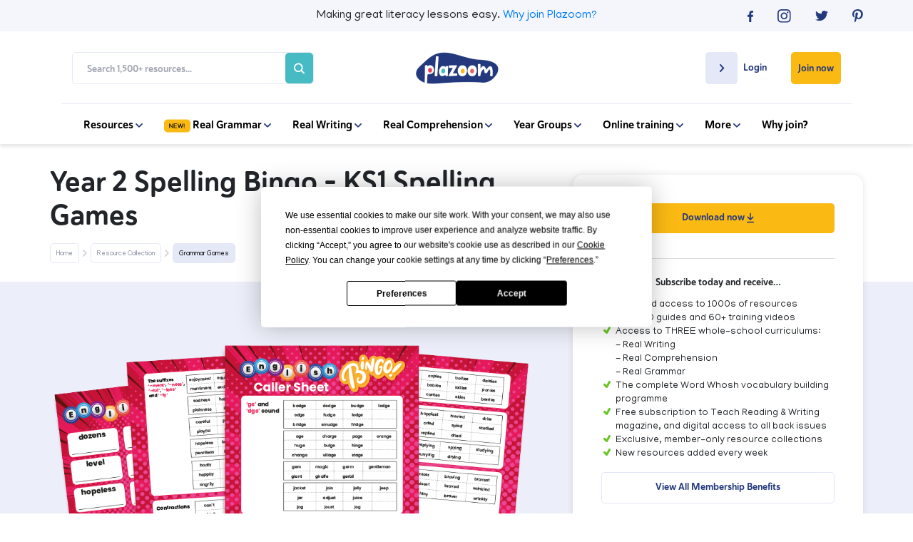

--- FILE ---
content_type: text/html; charset=UTF-8
request_url: https://www.plazoom.com/resource/year-2-spelling-bingo-grammar-game/
body_size: 22093
content:

    
        
          
        
                <!doctype html>
<html lang="en">
<head>
   
    <title>Year 2 Spelling Bingo – KS1 Spelling Games | Plazoom</title>
    <meta name="description" content="This spelling Bingo game is a fun way to support children in Y2 and above to practise and master key spelling patterns.

 The spelling game can be played as a class or in small groups.

 This primary resource includes:

    21 page PDF of bingo cards and caller sheets
    Teacher’s notes


 National Curriculum English programme of study links

 Pupils should be taught to spell by:

    segmenting spoken words into phonemes and representing these by graphemes, spelling many correctly
    learning new ways of spelling phonemes for which one or more spellings are already known, and learn some words with each spelling, including a few common homophones
    learning to spell common exception words
    learning to spell more words with contracted forms
    learning the possessive apostrophe (singular) [for example, the girl’s book]
    distinguishing between homophones and near-homophones

 
 add suffixes to spell longer words, including –ment, –ness, –ful, –less, –ly
 apply spelling rules and guidance, as listed in English Appendix 1">
    
    <!-- Google Search Console -->
    <meta name="google-site-verification" content="SgN3vqPOGcLSVVSYq8X_NH0iGj3_gBf82U9OG7HcQe4" />
    <meta name="google-site-verification" content="nfVPJejrVoJ-LxfbBzO4O8XIvHM8w-ztWnz72VRSZW8" />
    <!-- End Google Search Console -->
    
    <!--Facebook Open Graph Meta Tags-->
    <meta property="og:url" content="https://www.plazoom.com/resource/year-2-spelling-bingo-grammar-game/" />
    <meta property="og:type" content="article" />
    <meta property="og:title" content="Year 2 Spelling Bingo – KS1 Spelling Games | Plazoom" />
    <meta property="og:description" content="This spelling Bingo game is a fun way to support children in Y2 and above to practise and master key spelling patterns.

 The spelling game can be played as a class or in small groups.

 This primary resource includes:

    21 page PDF of bingo cards and caller sheets
    Teacher’s notes


 National Curriculum English programme of study links

 Pupils should be taught to spell by:

    segmenting spoken words into phonemes and representing these by graphemes, spelling many correctly
    learning new ways of spelling phonemes for which one or more spellings are already known, and learn some words with each spelling, including a few common homophones
    learning to spell common exception words
    learning to spell more words with contracted forms
    learning the possessive apostrophe (singular) [for example, the girl’s book]
    distinguishing between homophones and near-homophones

 
 add suffixes to spell longer words, including –ment, –ness, –ful, –less, –ly
 apply spelling rules and guidance, as listed in English Appendix 1" />
    <meta property="og:image" content="https://www.plazoom.com/assets/resources/400.png" />

    <!--Twitter Card Meta Tags-->
    <meta name="twitter:card" content="summary" />
    <meta name="twitter:site" content="@PlazoomShop" />
    <meta name="twitter:title" content="Year 2 Spelling Bingo – KS1 Spelling Games | Plazoom" />
    <meta name="twitter:description" content="This spelling Bingo game is a fun way to support children in Y2 and above to practise and master key spelling patterns.

 The spelling game can be played as a class or in small groups.

 This primary resource includes:

    21 page PDF of bingo cards and caller sheets
    Teacher’s notes


 National Curriculum English programme of study links

 Pupils should be taught to spell by:

    segmenting spoken words into phonemes and representing these by graphemes, spelling many correctly
    learning new ways of spelling phonemes for which one or more spellings are already known, and learn some words with each spelling, including a few common homophones
    learning to spell common exception words
    learning to spell more words with contracted forms
    learning the possessive apostrophe (singular) [for example, the girl’s book]
    distinguishing between homophones and near-homophones

 
 add suffixes to spell longer words, including –ment, –ness, –ful, –less, –ly
 apply spelling rules and guidance, as listed in English Appendix 1" />
    <meta name="twitter:image" content="https://www.plazoom.com/assets/resources/400.png" /> 


<script
  type="text/javascript"
  src="https://app.termly.io/resource-blocker/6379c78a-3225-46c0-8131-2cbab5c0df1e?autoBlock=off"
></script>


    
    <!--Schema Markup-->
    
<script type="application/ld+json">
    {
        "@context" : "http://schema.org",
            "@type" : "WebSite",
            "author": {

              "@type": "Organization",
              "name": "Plazoom"

            },
            "name" : "Year 2 Spelling Bingo – KS1 Spelling Games | Plazoom",
            "description" : "This spelling Bingo game is a fun way to support children in Y2 and above to practise and master key spelling patterns.

 The spelling game can be played as a class or in small groups.

 This primary resource includes:

    21 page PDF of bingo cards and caller sheets
    Teacher’s notes


 National Curriculum English programme of study links

 Pupils should be taught to spell by:

    segmenting spoken words into phonemes and representing these by graphemes, spelling many correctly
    learning new ways of spelling phonemes for which one or more spellings are already known, and learn some words with each spelling, including a few common homophones
    learning to spell common exception words
    learning to spell more words with contracted forms
    learning the possessive apostrophe (singular) [for example, the girl’s book]
    distinguishing between homophones and near-homophones

 
 add suffixes to spell longer words, including –ment, –ness, –ful, –less, –ly
 apply spelling rules and guidance, as listed in English Appendix 1",
            "url" : "https://www.plazoom.com/resource/year-2-spelling-bingo-grammar-game",
            "mainEntityOfPage" : "https://www.plazoom.com/resource/year-2-spelling-bingo-grammar-game",
            "image" : "https://www.plazoom.com/assets/resources/400.png",
            "publisher" : {
            "@type" : "Organization",
            "name" : "Plazoom",
            "logo": {
              "@type": "ImageObject",
              "url": "https://assets.plazoom.com/assets/images/logo.png"
              }
            }
        }
    </script>
 
     
     
    
  <!-- Sailthru personalisation tags -->
  <meta name="sailthru.title" content="Year 2 Spelling Bingo – KS1 Spelling Games" />
  <meta name="sailthru.description" content="This spelling Bingo game is a fun way to support children in Y2 and above to practise and master key spelling patterns.

 The spelling game can be played as a class or in small groups.

 This primary resource includes:

    21 page PDF of bingo cards and caller sheets
    Teacher’s notes


 National Curriculum English programme of study links

 Pupils should be taught to spell by:

    segmenting spoken words into phonemes and representing these by graphemes, spelling many correctly
    learning new ways of spelling phonemes for which one or more spellings are already known, and learn some words with each spelling, including a few common homophones
    learning to spell common exception words
    learning to spell more words with contracted forms
    learning the possessive apostrophe (singular) [for example, the girl’s book]
    distinguishing between homophones and near-homophones

 
 add suffixes to spell longer words, including –ment, –ness, –ful, –less, –ly
 apply spelling rules and guidance, as listed in English Appendix 1",
  "url" : "https://www.plazoom.com/resource/year-2-spelling-bingo-grammar-game" />
  <meta name="sailthru.tags" content="Plazoom, plazoom-paid-resource, year-2, spag, grammar, key-stage-1, game, spelling-patterns, " />
  <meta name="sailthru.image.full" content="https://www.plazoom.com/assets/resources/400.png"/>
  <meta name="sailthru.image.thumb" content="https://www.plazoom.com/assets/resources/400.png"/>
 
    

    <script src="/assets/js/cookies/C0001.js?v=1.2" type="text/javascript"></script>
    <script defer src="/assets/js/cookies/C0002.js" type="text/plain" class="optanon-category-C0002"></script>
    <script defer src="/assets/js/cookies/C0003.js?v=1.1" type="text/plain" class="optanon-category-C0003"></script>
    <script defer src="/assets/js/cookies/C0004.js" type="text/plain" class="optanon-category-C0004"></script>
    <script defer src="/assets/js/cookies/C0005.js" type="text/plain" class="optanon-category-C0005"></script>

      <!-- Google Tag Manager -->
      <script>
        (function(w, d, s, l, i) {
            w[l] = w[l] || [];
            w[l].push({
                'gtm.start': new Date().getTime(),
                event: 'gtm.js'
            });
            var f = d.getElementsByTagName(s)[0],
                j = d.createElement(s),
                dl = l != 'dataLayer' ? '&l=' + l : '';
            j.async = true;
            j.src =
                'https://www.googletagmanager.com/gtm.js?id=' + i + dl;
            f.parentNode.insertBefore(j, f);
        })(window, document, 'script', 'dataLayer', 'GTM-PKXTFZK');
    </script>
    <!-- End Google Tag Manager -->

  
 <!-- Base datalayer tag -->
<script src="https://code.jquery.com/jquery-3.7.1.min.js" integrity="sha256-/JqT3SQfawRcv/BIHPThkBvs0OEvtFFmqPF/lYI/Cxo=" crossorigin="anonymous"></script>

<script>


const dataLayer = {

  push: function(event) {


            event.logged_in = false;
        
               event.tracking_token = "sess_696fc0e7a74339.79666310";
    //console.log("DL",event)
    // const event_data = JSON.stringify(event);
    // event.url = window.location.href;
        // $.ajax({
        //      url: '/assets/php/artilink/artilink.php',
        //      type: 'POST',
        //      data: event,
        //      dataType: 'json',
        //      success: function(response) {
                
        //         console.log('Event tracked successfully1.');
        //      },
        //      error: function(jqXHR, status, error) {
        //         console.error('Failed to track event1:', error);
        //         console.log('XHR object:', jqXHR.responseText);
        //         console.log('Status:', status);
        //      }
        //  });







        // fetch('/assets/php/artilink/artilink.php', {
        //     method: 'POST',
        //     body: "event=" + event_data,
        //     headers: {
        //         'Content-Type': 'application/x-www-form-urlencoded'
        //     }
        // })
        // .then(response => {
        //     console.log('Response:', response);
        //     if (response) {
        //         console.log('Event tracked successfully2.');
        //     } else {
        //         console.error('Failed to track event:', response.status);
        //         return response.text().then(text => {
        //             console.log('Response body:', text);
        //         }); 
        //     }
        // })
        // .catch(error => {
        //     console.error('Error:', error);
        // });
  }
};

 
const trackingData = {
    push: function(event) {
       // console.log(event)
       //send event to artilink.php via jquery ajax
               event.logged_in = false;
        
                event.tracking_token = "sess_696fc0e7a74339.79666310";
         
console.log("ev",event)
event.url = window.location.href;
//console.log("event", event)
         $.ajax({
             url: '/assets/php/artilink/artilink.php',
             type: 'POST',
             data: event,
             dataType: 'json',
             success: function(response) {
                console.log('Event tracked successfully2.');
             },
             error: function(jqXHR, status, error) {
                console.error('Failed to track event1:', error);
                console.log('XHR object:', jqXHR.responseText);
                console.log('Status:', status);
             }
         });

	

        }
    }
  
    
    trackingData.push({
    event: 'pageview',
    page: {
        path: "/resource/year-2-spelling-bingo-grammar-game/",
        referrer: "",
    },
    logged_in: false,
    tracking_token: "sess_696fc0e7a74339.79666310",
    site: "plazoom",
    ip: "18.188.149.129",
    url: "https://www.plazoom.com/resource/year-2-spelling-bingo-grammar-game/"
    });
</script>

    <!--Canonical-->
    <link rel="canonical" href="https://www.plazoom.com/resource/year-2-spelling-bingo-grammar-game/" />


    <!-- Required meta tags -->
    <meta charset="utf-8">
    <meta name="viewport" content="width=device-width, initial-scale=1, shrink-to-fit=no">
    <meta http-equiv="Content-Type" content="text/html; charset=utf-8" />


    <link rel="shortcut icon" href="https://assets.plazoom.com/assets/images/196x196_32x32.png" type="image/png">

    <!-- Normalize CSS -->
    <link rel="stylesheet" href="/assets/css/normalize.css" rel="preload" as="style">

    <!-- Bootstrap CSS -->
    <link rel="stylesheet" href="https://stackpath.bootstrapcdn.com/bootstrap/4.5.2/css/bootstrap.min.css" rel="preload" as="style">
    <link rel="stylesheet" href="https://code.jquery.com/ui/1.12.1/themes/ui-darkness/jquery-ui.css" rel="preload" as="style">

    <!--Font Calls-->
    <link href="https://fonts.googleapis.com/css?family=Manjari:100,400,700&display=swap" rel="stylesheet" rel="preload" as="style">
    <script defer src="https://kit.fontawesome.com/90c8dbbd3b.js" crossorigin="anonymous"></script>

    <!-- Custom CSS-->
    <link rel="stylesheet" href="/assets/css/style.css?v=2.997" rel="preload" as="style">

     
        
<link rel="stylesheet" href="/assets/css/resource-single.css?v=1.955" rel="preload" as="style">
<noscript>
  <link rel="stylesheet" href="/assets/css/resource-single.css?v=1.955">
</noscript>
 
    

    <link rel="stylesheet" href="/assets/css/owl.carousel.min.css" rel="preload" as="style"> 
    <link rel="stylesheet" href="/assets/css/mmenu.css" rel="preload" as="style"> 

    <noscript>
      <link rel="stylesheet" href="/assets/css/normalize.css" >
      <link rel="stylesheet" href="https://stackpath.bootstrapcdn.com/bootstrap/4.5.2/css/bootstrap.min.css" >
      <link rel="stylesheet" href="https://code.jquery.com/ui/1.12.1/themes/ui-darkness/jquery-ui.css" >
      <link href="https://fonts.googleapis.com/css?family=Manjari:100,400,700&display=swap" rel="stylesheet" >
      <link rel=“stylesheet” href=“https://use.typekit.net/vew6dwz.css” >
      <link rel="stylesheet" href="/assets/css/style.css?v=2.997" >
      <link rel="stylesheet" href="/assets/css/owl.carousel.min.css" > 
      <link rel="stylesheet" href="/assets/css/mmenu.css" > 
    </noscript>
    
       

    
    <script src="https://ak.sail-horizon.com/spm/spm.v1.min.js" type="text/plain" class="optanon-category-C0004"></script>
    <script>
      document.addEventListener('TargetingCookiesLoaded', function() {
          if (typeof Sailthru !== 'undefined') {
              Sailthru.init({ customerId: 'dbbb10b7f306b2c2186ac13fbe66900f' });
          }
      })
    </script>

    <!-- Facebook Pixel Code -->
    <script type="text/plain" class="optanon-category-C0004">
        ! function(f, b, e, v, n, t, s) {
            if (f.fbq) return;
            n = f.fbq = function() {
                n.callMethod ?
                    n.callMethod.apply(n, arguments) : n.queue.push(arguments)
            };
            if (!f._fbq) f._fbq = n;
            n.push = n;
            n.loaded = !0;
            n.version = '2.0';
            n.queue = [];
            t = b.createElement(e);
            t.async = !0;
            t.src = v;
            s = b.getElementsByTagName(e)[0];
            s.parentNode.insertBefore(t, s)
        }(window, document, 'script',
            'https://connect.facebook.net/en_US/fbevents.js');
        fbq('init', '701630863961416');
        fbq('track', 'PageView');
    </script>
    <noscript><img height="1" width="1" style="display:none"
    src="https://www.facebook.com/tr?id=701630863961416&ev=PageView&noscript=1"
  /></noscript>
    <!-- End Facebook Pixel Code -->

</head>
<style>
    .btn-remove_all {
        /* remove all default button css */
        background: none;
        border: none;
        padding: 0;
        font: inherit;
        cursor: pointer;
        outline: inherit;

    }

</style>

<body>

<!--<div class="text-center p-2 text-white" style="background-color: #23387d;">
    <p class="m-0">Having trouble logging in? Some users have reported difficulties following a site update. If this includes you, please email <a class="text-white " style="text-decoration: underline;" href="mailto:help@plazoom.com">help@plazoom.com</a> so we can get you up and running.</p>
</div> -->
    <!-- Google Tag Manager (noscript) -->
    <noscript><iframe src="https://www.googletagmanager.com/ns.html?id=GTM-PKXTFZK"
    height="0" width="0" style="display:none;visibility:hidden"></iframe></noscript>
    <!-- End Google Tag Manager (noscript) -->
    <div id="my-page">
        
          
        <header>
            
            <div class="top-bar">
                <div class="container-fluid mobile-padding">
                    <div class="d-flex flex-row justify-content-center">
                        <div class="col hidden-col"></div>
                        <div class="col-sm-8 col-12">
                        <p>Making great literacy lessons easy.<wbr> <a href="/benefits">Why join Plazoom?</a></p>
                        </div>
                        <div class="social-icons justify-content-end d-flex flex-row col">
                            <div class="d-flex social-container flex-row justify-content-between">
                                <a href="https://www.facebook.com/pages/category/Internet-Company/Plazoom-648739442272915/" rel="noopener" target="_blank" onclick="dataLayer.push({'event': 'myTrackEvent', 'eventCategory': 'Header Top bar', 'eventAction': 'Social', 'eventLabel' : 'Facebok'});trackingData.push({'event': 'myTrackEvent', 'eventCategory': 'Header Top Bar', 'eventAction': 'Social', 'eventLabel' : 'Facebook'});">
                                    <svg width="8" height="16" viewBox="0 0 8 16" fill="none" xmlns="http://www.w3.org/2000/svg">
                                    <path d="M5.18919 16V8.70083H7.54213L7.89825 5.85785H5.18919V4.04628C5.18919 3.22645 5.40541 2.65785 6.55008 2.65785H8V0.105785C7.74563 0.0793388 6.88076 0 5.87599 0C3.79014 0 2.36566 1.32231 2.36566 3.75537V5.85785H0V8.70083H2.36566V16H5.18919Z" fill="#23387D"/>
                                    </svg>
                                </a>
                                <a href="https://www.instagram.com/plazoom/?hl=en" rel="noopener" target="_blank" onclick="dataLayer.push({'event': 'myTrackEvent', 'eventCategory': 'Header Top Bar', 'eventAction': 'Social', 'eventLabel' : 'Instagram'});trackingData.push({'event': 'myTrackEvent', 'eventCategory': 'Header Top Bar', 'eventAction': 'Social', 'eventLabel' : 'Instagram'});">
                                    <svg width="19" height="19" viewBox="0 0 19 19" fill="none" xmlns="http://www.w3.org/2000/svg">
                                    <path d="M9.30582 1.68366C11.7856 1.68366 12.0858 1.69671 13.0647 1.73587C13.9783 1.77502 14.4612 1.93164 14.7875 2.06216C15.2182 2.23183 15.5315 2.42761 15.8577 2.7539C16.184 3.08019 16.3798 3.39343 16.5495 3.82413C16.68 4.15042 16.8236 4.64639 16.8758 5.54695C16.9149 6.52582 16.928 6.82601 16.928 9.30582C16.928 11.7856 16.9149 12.0858 16.8758 13.0647C16.8366 13.9783 16.68 14.4612 16.5495 14.7875C16.3798 15.2182 16.184 15.5315 15.8577 15.8577C15.5315 16.184 15.2182 16.3798 14.7875 16.5495C14.4612 16.68 13.9653 16.8236 13.0647 16.8758C12.0858 16.9149 11.7856 16.928 9.30582 16.928C6.82601 16.928 6.52582 16.9149 5.54695 16.8758C4.63333 16.8366 4.15042 16.68 3.82413 16.5495C3.39343 16.3798 3.08019 16.184 2.7539 15.8577C2.42761 15.5315 2.23183 15.2182 2.06216 14.7875C1.93164 14.4612 1.78808 13.9653 1.73587 13.0647C1.69671 12.0858 1.68366 11.7856 1.68366 9.30582C1.68366 6.82601 1.69671 6.52582 1.73587 5.54695C1.77502 4.63333 1.93164 4.15042 2.06216 3.82413C2.23183 3.39343 2.42761 3.08019 2.7539 2.7539C3.08019 2.42761 3.39343 2.23183 3.82413 2.06216C4.15042 1.93164 4.64639 1.78808 5.54695 1.73587C6.52582 1.68366 6.82601 1.68366 9.30582 1.68366ZM9.30582 0C6.78686 0 6.46056 0.0130516 5.46864 0.0522066C4.47671 0.104413 3.79803 0.261033 3.2107 0.482911C2.59728 0.730892 2.07521 1.04413 1.5662 1.5662C1.04413 2.08826 0.730892 2.59728 0.495962 3.2107C0.261033 3.79803 0.104413 4.47671 0.0652582 5.46864C0.0130516 6.46056 0 6.78686 0 9.30582C0 11.8378 0.0130516 12.1511 0.0522066 13.143C0.0913615 14.1349 0.261033 14.8136 0.482911 15.4009C0.71784 16.0144 1.04413 16.5364 1.55315 17.0455C2.07521 17.5675 2.58423 17.8808 3.19765 18.1157C3.78498 18.3506 4.46366 18.5072 5.45559 18.5464C6.44751 18.5855 6.76075 18.5986 9.29277 18.5986C11.8248 18.5986 12.138 18.5855 13.13 18.5464C14.1219 18.5072 14.8006 18.3376 15.3879 18.1157C16.0013 17.8808 16.5234 17.5545 17.0324 17.0455C17.5545 16.5234 17.8677 16.0144 18.1026 15.4009C18.3376 14.8136 18.4942 14.1349 18.5333 13.143C18.5725 12.1511 18.5855 11.8378 18.5855 9.30582C18.5855 6.7738 18.5725 6.46056 18.5333 5.46864C18.4942 4.47671 18.3245 3.79803 18.1026 3.2107C17.8677 2.59728 17.5414 2.07521 17.0324 1.5662C16.5103 1.04413 16.0013 0.730892 15.3879 0.495963C14.8006 0.261033 14.1219 0.104413 13.13 0.0652582C12.1511 0.0130516 11.8378 0 9.30582 0Z" fill="#23387D"/>
                                    <path d="M9.3062 4.5293C6.66977 4.5293 4.5293 6.66977 4.5293 9.3062C4.5293 11.9426 6.66977 14.0831 9.3062 14.0831C11.9426 14.0831 14.0831 11.9426 14.0831 9.3062C14.0831 6.66977 11.9426 4.5293 9.3062 4.5293ZM9.3062 12.4125C7.59643 12.4125 6.19991 11.029 6.19991 9.3062C6.19991 7.58338 7.58338 6.19991 9.3062 6.19991C11.016 6.19991 12.4125 7.58338 12.4125 9.3062C12.4125 11.029 11.016 12.4125 9.3062 12.4125Z" fill="#23387D"/>
                                    <path d="M14.2787 5.45582C14.8986 5.45582 15.4011 4.95329 15.4011 4.33338C15.4011 3.71347 14.8986 3.21094 14.2787 3.21094C13.6588 3.21094 13.1562 3.71347 13.1562 4.33338C13.1562 4.95329 13.6588 5.45582 14.2787 5.45582Z" fill="#23387D"/>
                                    </svg>
                                </a>
                                <a href="https://twitter.com/Plazoomshop/" rel="noopener" target="_blank" onclick="dataLayer.push({'event': 'myTrackEvent', 'eventCategory': 'Header Top Bar', 'eventAction': 'Social', 'eventLabel' : 'Twitter'});trackingData.push({'event': 'myTrackEvent', 'eventCategory': 'Header Top Bar', 'eventAction': 'Social', 'eventLabel' : 'Twitter'});">
                                    <svg width="18" height="15" viewBox="0 0 18 15" fill="none" xmlns="http://www.w3.org/2000/svg">
                                    <path d="M5.65774 14.087C12.447 14.087 16.1665 8.66812 16.1665 3.96574C16.1665 3.81438 16.1665 3.66301 16.156 3.50156C16.8789 2.99701 17.5076 2.37137 18 1.66501C17.3399 1.94755 16.6275 2.13928 15.8836 2.22001C16.6484 1.77601 17.2352 1.07973 17.5076 0.252274C16.7951 0.655911 16.0093 0.95864 15.1607 1.12009C14.4796 0.433911 13.5157 0 12.4575 0C10.4144 0 8.7695 1.59437 8.7695 3.55201C8.7695 3.83456 8.80093 4.10701 8.8638 4.35929C5.79395 4.21801 3.06985 2.80528 1.25728 0.655911C0.942957 1.18064 0.754366 1.79619 0.754366 2.44201C0.754366 3.6731 1.40396 4.76293 2.3993 5.39865C1.79162 5.37847 1.22584 5.21702 0.722934 4.95465C0.722934 4.96474 0.722934 4.98493 0.722934 4.99502C0.722934 6.72057 1.99069 8.15348 3.68801 8.47639C3.37369 8.55712 3.04889 8.59748 2.71362 8.59748C2.47264 8.59748 2.24214 8.5773 2.02212 8.53694C2.4936 9.94967 3.85565 10.9789 5.46915 11.0092C4.2014 11.9679 2.60885 12.533 0.880093 12.533C0.586729 12.533 0.293364 12.5128 0 12.4825C1.63446 13.4916 3.57276 14.087 5.65774 14.087Z" fill="#23387D"/>
                                    </svg>
                                </a>
                                <a href="https://www.pinterest.co.uk/plazoom/" rel="noopener" target="_blank" onclick="dataLayer.push({'event': 'myTrackEvent', 'eventCategory': 'Header Top Bar', 'eventAction': 'Social', 'eventLabel' : 'Pinterest'});trackingData.push({'event': 'myTrackEvent', 'eventCategory': 'Header Top Bar', 'eventAction': 'Social', 'eventLabel' : 'Pinterest'});">
                                    <svg width="15" height="19" viewBox="0 0 15 19" fill="none" xmlns="http://www.w3.org/2000/svg">
                                    <path d="M3.95465 18.2984C4.42451 17.5284 5.1293 16.2754 5.39033 15.2704C5.5339 14.7353 6.10817 12.5296 6.10817 12.5296C6.48667 13.2474 7.58301 13.8608 8.75765 13.8608C12.2424 13.8608 14.7484 10.6632 14.7484 6.68244C14.7484 2.85831 11.629 0 7.63521 0C2.64948 0 0 3.34122 0 6.98263C0 8.67934 0.900563 10.7807 2.3493 11.4593C2.57117 11.5638 2.68864 11.5115 2.74085 11.3027C2.78 11.1461 2.97578 10.363 3.06714 9.99756C3.09324 9.88009 3.08019 9.77568 2.98883 9.67127C2.50592 9.097 2.12742 8.02676 2.12742 7.03484C2.12742 4.48977 4.05906 2.023 7.33502 2.023C10.1672 2.023 12.1641 3.95465 12.1641 6.7216C12.1511 9.84094 10.5718 12.0075 8.52273 12.0075C7.38723 12.0075 6.53887 11.0678 6.81296 9.91925C7.13925 8.54883 7.76573 7.06094 7.76573 6.06901C7.76573 5.1815 7.29587 4.43756 6.30394 4.43756C5.14235 4.43756 4.21568 5.63831 4.21568 7.24366C4.21568 8.26169 4.55502 8.95343 4.55502 8.95343C4.55502 8.95343 3.40648 13.7956 3.19765 14.6962C2.96272 15.6881 3.05409 17.0977 3.1585 18.0113L3.95465 18.2984Z" fill="#23387D"/>
                                    </svg>
                                </a>
                            </div>
                        </div>
                    </div>
                
                </div>
            </div>
            
            <nav class="navbar" id='nav'>
                <div class="container-fluid mobile-padding">
                    <div class="d-inline-flex flex-row flex-wrap justify-content-between align-items-center nav-menu col-12">
                        
                        <div class="col-xl-4 col">
                            <section class="search-box d-flex align-items-center justify-content-between">
                                
                                <form action="/search" method="GET" class="search-form d-flex flex-column flex-md-row justify-content-end align-items-center">
                                    <input type="text" name="query" placeholder="Search 1,500+ resources..." class="search-input">
                                    <button type="submit" value="" class="search-btn" onclick="dataLayer.push({'event': 'myTrackEvent', 'eventCategory': 'Mobile Navigation', 'eventAction': 'Search', 'eventLabel' : 'Inner Page Search Bar'});trackingData.push({'event': 'myTrackEvent', 'eventCategory': 'Mobile Navigation', 'eventAction': 'Search', 'eventLabel' : 'Inner Page Search Bar'});"><svg class="search-icon" width="20" height="20" viewBox="0 0 20 20" fill="none" xmlns="http://www.w3.org/2000/svg">
    <path d="M19.6935 17.9925L15.1596 13.4586C16.2511 12.0054 16.8404 10.2367 16.8384 8.4192C16.8384 3.77688 13.0615 0 8.4192 0C3.77688 0 0 3.77688 0 8.4192C0 13.0615 3.77688 16.8384 8.4192 16.8384C10.2367 16.8404 12.0054 16.2511 13.4586 15.1596L17.9925 19.6935C18.222 19.8986 18.5213 20.0081 18.829 19.9995C19.1367 19.9909 19.4295 19.8648 19.6472 19.6472C19.8648 19.4295 19.9909 19.1367 19.9995 18.829C20.0081 18.5213 19.8986 18.222 19.6935 17.9925ZM2.40549 8.4192C2.40549 7.2298 2.75818 6.06711 3.41898 5.07816C4.07977 4.08921 5.01899 3.31842 6.11785 2.86325C7.21671 2.40809 8.42587 2.289 9.59242 2.52104C10.759 2.75308 11.8305 3.32583 12.6715 4.16686C13.5126 5.00789 14.0853 6.07944 14.3174 7.24598C14.5494 8.41253 14.4303 9.62169 13.9751 10.7205C13.52 11.8194 12.7492 12.7586 11.7602 13.4194C10.7713 14.0802 9.6086 14.4329 8.4192 14.4329C6.82485 14.431 5.29635 13.7968 4.16897 12.6694C3.0416 11.5421 2.4074 10.0135 2.40549 8.4192Z" fill="#A3A5B2"/>
    </svg></button>
                                </form>
                            </section>
                        </div>
                        
                        
                        <div class="col-2 d-flex flex-row justify-content-center">    
                            <a href="/" class="logo-link"><img src="https://assets.plazoom.com/assets/images/logo.png" alt="Plazoom Logo" /></a>
                        </div>

                        <div class="nav-buttons d-inline-flex flex-wrap flex-row align-items-start justify-content-end col-xl-4 col">


                       
                        
                                                 <div class="login member-login">
                            <a href="/login" class="login-button" onclick="dataLayer.push({'event': 'myTrackEvent', 'eventCategory': 'Desktop Navigation', 'eventAction': 'Login', 'eventLabel' : 'Create Account Page'});trackingData.push({'event': 'myTrackEvent', 'eventCategory': 'Desktop Navigation', 'eventAction': 'Login', 'eventLabel' : 'Create Account Page'});">
                                <div class="login-arrow d-inline-flex justify-content-center align-items-center">
                                    <svg width="7" height="11" viewBox="0 0 7 11" fill="none" xmlns="http://www.w3.org/2000/svg">
                                    <path d="M0.275739 9.31429L3.9394 5.49487L0.275739 1.67545C0.188319 1.58431 0.118974 1.47612 0.0716628 1.35704C0.0243515 1.23797 9.2112e-10 1.11034 0 0.981454C-9.21115e-10 0.852568 0.0243515 0.724944 0.0716628 0.605868C0.118974 0.486793 0.188319 0.378598 0.275739 0.287462C0.363159 0.196325 0.466941 0.124032 0.581161 0.074709C0.69538 0.0253863 0.8178 -9.60277e-10 0.94143 0C1.06506 9.6028e-10 1.18748 0.0253863 1.3017 0.074709C1.41592 0.124032 1.5197 0.196325 1.60712 0.287462L5.9412 4.8058C6.30945 5.18971 6.30945 5.80987 5.9412 6.19378L1.60712 10.7121C1.51977 10.8034 1.416 10.8758 1.30178 10.9252C1.18755 10.9746 1.0651 11 0.94143 11C0.817764 11 0.695312 10.9746 0.581084 10.9252C0.466856 10.8758 0.363094 10.8034 0.275739 10.7121C-0.0830738 10.3282 -0.0925162 9.6982 0.275739 9.31429Z" fill="#24387D"/>
                                </svg>
                                </div>

                                <p>Login</p>
                            </a>
                        </div>
                                                

                        
                                                 <a 
                            href="/create-account" 
                            class="subscribe-button d-inline-flex align-items-center" 
                            onclick="dataLayer.push({'event': 'myTrackEvent', 'eventCategory': 'Desktop Navigation', 'eventAction': 'Subscribe', 'eventLabel' : 'Join now'});trackingData.push({'event': 'myTrackEvent', 'eventCategory': 'Desktop Navigation', 'eventAction': 'Subscribe', 'eventLabel' : 'Join now'});"
                        >
                            Join now
                        </a>
                                                
                    </div>

                </div>
                <div class="mobile-menu-container">
                    <div class="burger-menu" id="burgerIcon">
                        <a href="#my-menu">
                            <span></span>
                            <span></span>
                            <span></span>
                        </a>
                    </div>
                    <a href="/" class="logo-link"><img src="https://assets.plazoom.com/assets/images/logo.png" alt="Plazoom Logo" /></a>
                </div>
                
                <div class="menu-items-below d-flex flex-row justify-content-center">
                    <div class="d-inline-flex flex-row flex-wrap align-items-center">
                        
                        <div class="nav-item dropdown">
                            <a href="javascript:void(0)">Resources 
                                <svg width="10" height="6" viewBox="0 0 10 6" fill="none" xmlns="http://www.w3.org/2000/svg">
                                <path d="M1.53246 0.250671L5.00466 3.58128L8.47687 0.250671C8.55972 0.171199 8.65808 0.108158 8.76633 0.0651479C8.87458 0.0221376 8.9906 -4.32849e-08 9.10777 -3.90007e-08C9.22494 -3.47164e-08 9.34096 0.0221377 9.44921 0.0651479C9.55746 0.108158 9.65582 0.171199 9.73867 0.250672C9.82152 0.330144 9.88724 0.424492 9.93208 0.528328C9.97692 0.632164 10 0.743454 10 0.855846C10 0.968237 9.97692 1.07953 9.93208 1.18336C9.88724 1.2872 9.82152 1.38155 9.73867 1.46102L5.63109 5.40109C5.28208 5.73587 4.7183 5.73587 4.36929 5.40109L0.261707 1.46102C0.178747 1.38161 0.112929 1.28728 0.0680227 1.18343C0.0231151 1.07959 -4.23244e-08 0.968269 -3.74102e-08 0.855845C-3.2496e-08 0.743422 0.0231151 0.632102 0.0680227 0.528258C0.112929 0.424414 0.178747 0.330085 0.261707 0.250671C0.610718 -0.075522 1.18345 -0.084106 1.53246 0.250671Z" fill="#24387D"/>
                                </svg>
                            </a>
                            <div class="dropdown-content flex-wrap flex-row justify-content-between">
                                <h5>1,500+ Literacy Resources</h5>
                                <a href="/real-grammar" onclick="dataLayer.push({'event': 'myTrackEvent', 'eventCategory': 'Desktop Navigation', 'eventAction': 'Resources', 'eventLabel' : 'Real Grammar'});">Real Grammar</a>
                                <a href="/collections" onclick="dataLayer.push({'event': 'myTrackEvent', 'eventCategory': 'Desktop Navigation', 'eventAction': 'Resources', 'eventLabel' : 'Collections'});">Resource Collections</a>
                                <a href="/model-texts/collection" onclick="dataLayer.push({'event': 'myTrackEvent', 'eventCategory': 'Desktop Navigation', 'eventAction': 'Resources', 'eventLabel' : 'Real Writing'});">Real Writing</a>
                                <a href="/resource/free" onclick="dataLayer.push({'event': 'myTrackEvent', 'eventCategory': 'Desktop Navigation', 'eventAction': 'Resources', 'eventLabel' : 'Free Resources'});">Free Resources</a>
                                <a href="/real-comprehension" onclick="dataLayer.push({'event': 'myTrackEvent', 'eventCategory': 'Desktop Navigation', 'eventAction': 'Resources', 'eventLabel' : 'Real Comprehension'});">Real Comprehension</a>                                
                            </div>
                        </div>
                        <div class="nav-item dropdown">
                          <a href="javascript:void(0);">
                            <svg width="37" height="19" viewBox="0 0 37 19" fill="none" xmlns="http://www.w3.org/2000/svg">
  <rect y="0.5" width="37" height="18" rx="5" fill="#FBBA13"/>
  <path d="M7.32959 6.62891C7.32959 6.50586 7.37354 6.40479 7.46143 6.32568C7.55225 6.24365 7.65918 6.20264 7.78223 6.20264C7.91992 6.20264 8.03271 6.2583 8.12061 6.36963L11.4385 10.874V6.64209C11.4385 6.5249 11.481 6.42529 11.5659 6.34326C11.6538 6.2583 11.7578 6.21582 11.8779 6.21582C11.998 6.21582 12.1006 6.2583 12.1855 6.34326C12.2734 6.42529 12.3174 6.5249 12.3174 6.64209L12.313 12.1528C12.313 12.2759 12.2676 12.3784 12.1768 12.4604C12.0889 12.5396 11.9834 12.5791 11.8604 12.5791C11.7227 12.5791 11.6099 12.5205 11.522 12.4033L8.2085 7.90332V12.1484C8.2085 12.2656 8.16455 12.3667 8.07666 12.4517C7.9917 12.5337 7.88916 12.5747 7.76904 12.5747C7.64893 12.5747 7.54492 12.5337 7.45703 12.4517C7.37207 12.3667 7.32959 12.2656 7.32959 12.1484V6.62891ZM13.521 6.62891C13.521 6.51172 13.5634 6.41211 13.6484 6.33008C13.7363 6.24512 13.8403 6.20264 13.9604 6.20264L17.7265 6.20703H17.7309C17.851 6.20703 17.9536 6.25098 18.0385 6.33887C18.1264 6.42383 18.1704 6.52637 18.1704 6.64648C18.1704 6.7666 18.1264 6.87061 18.0385 6.9585C17.9536 7.04346 17.851 7.08594 17.7309 7.08594H17.7265L14.3999 7.08154L14.4043 8.8833L17.3662 8.90527C17.4921 8.90527 17.5962 8.94922 17.6782 9.03711C17.7631 9.125 17.8056 9.23779 17.8056 9.37549C17.8056 9.49268 17.7602 9.59229 17.6694 9.67432C17.5786 9.75342 17.4775 9.79297 17.3662 9.79297H17.3618L14.4087 9.771L14.413 11.6299L17.7265 11.6255H17.7309C17.851 11.6255 17.9536 11.6694 18.0385 11.7573C18.1264 11.8423 18.1704 11.9448 18.1704 12.0649C18.1704 12.1851 18.1264 12.2891 18.0385 12.377C17.9536 12.4619 17.851 12.5044 17.7309 12.5044H17.7265L13.9736 12.5088C13.8535 12.5088 13.7495 12.4663 13.6616 12.3813C13.5766 12.2935 13.5341 12.1909 13.5341 12.0737L13.521 6.62891ZM22.5072 6.43555C22.5336 6.35352 22.5863 6.28467 22.6654 6.229C22.7475 6.17334 22.8339 6.14551 22.9247 6.14551C23.0243 6.14551 23.1122 6.17627 23.1884 6.23779C23.2675 6.29932 23.3188 6.37109 23.3422 6.45312L24.6913 10.751L25.891 6.61572C25.9145 6.49268 25.9657 6.38721 26.0448 6.29932C26.1269 6.2085 26.2177 6.16309 26.3173 6.16309C26.4433 6.16309 26.5473 6.21582 26.6293 6.32129C26.7143 6.42676 26.7568 6.55127 26.7568 6.69482C26.7568 6.75342 26.7494 6.80469 26.7348 6.84863L25.1396 12.2671C25.1132 12.355 25.0605 12.4282 24.9814 12.4868C24.9023 12.5425 24.8158 12.5703 24.7221 12.5703C24.6342 12.5703 24.5478 12.5439 24.4628 12.4912C24.3808 12.4355 24.3266 12.3652 24.3002 12.2803L22.9115 8.29443L21.4438 12.4121C21.3969 12.459 21.3383 12.4971 21.268 12.5264C21.2006 12.5557 21.12 12.5703 21.0263 12.5703C20.9325 12.5703 20.8446 12.5425 20.7626 12.4868C20.6806 12.4282 20.6264 12.355 20.6 12.2671L19.0619 6.90576C19.0502 6.85889 19.0444 6.80762 19.0444 6.75195C19.0444 6.6084 19.0854 6.48389 19.1674 6.37842C19.2524 6.27295 19.3578 6.22021 19.4838 6.22021C19.5863 6.22021 19.6772 6.26709 19.7563 6.36084C19.8383 6.45166 19.8896 6.55859 19.9101 6.68164L21.0658 10.7773L22.5072 6.43555ZM28.1581 6.52344H28.1625C28.2709 6.52344 28.3749 6.56152 28.4745 6.6377C28.5741 6.71094 28.6239 6.80908 28.6239 6.93213L28.5009 10.6719C28.5009 10.7773 28.4745 10.8726 28.4218 10.9575C28.369 11.0396 28.2826 11.0806 28.1625 11.0806C28.0453 11.0806 27.9603 11.0396 27.9076 10.9575C27.8549 10.8726 27.8285 10.7773 27.8285 10.6719L27.6967 6.93213C27.6967 6.80908 27.7465 6.71094 27.8461 6.6377C27.9486 6.56445 28.0526 6.52637 28.1581 6.52344ZM28.1845 11.5288C28.3309 11.5288 28.4555 11.5815 28.558 11.687C28.6635 11.7896 28.7162 11.9141 28.7162 12.0605C28.7162 12.207 28.6635 12.333 28.558 12.4385C28.4555 12.541 28.3309 12.5923 28.1845 12.5923C28.038 12.5923 27.912 12.541 27.8065 12.4385C27.704 12.333 27.6527 12.207 27.6527 12.0605C27.6527 11.9141 27.704 11.7896 27.8065 11.687C27.912 11.5815 28.038 11.5288 28.1845 11.5288Z" fill="black"/>
  </svg>
    Real Grammar
                              <svg width="10" height="6" viewBox="0 0 10 6" fill="none" xmlns="http://www.w3.org/2000/svg">
                                  <path d="M1.53246 0.250671L5.00466 3.58128L8.47687 0.250671C8.55972 0.171199 8.65808 0.108158 8.76633 0.0651479C8.87458 0.0221376 8.9906 -4.32849e-08 9.10777 -3.90007e-08C9.22494 -3.47164e-08 9.34096 0.0221377 9.44921 0.0651479C9.55746 0.108158 9.65582 0.171199 9.73867 0.250672C9.82152 0.330144 9.88724 0.424492 9.93208 0.528328C9.97692 0.632164 10 0.743454 10 0.855846C10 0.968237 9.97692 1.07953 9.93208 1.18336C9.88724 1.2872 9.82152 1.38155 9.73867 1.46102L5.63109 5.40109C5.28208 5.73587 4.7183 5.73587 4.36929 5.40109L0.261707 1.46102C0.178747 1.38161 0.112929 1.28728 0.0680227 1.18343C0.0231151 1.07959 -4.23244e-08 0.968269 -3.74102e-08 0.855845C-3.2496e-08 0.743422 0.0231151 0.632102 0.0680227 0.528258C0.112929 0.424414 0.178747 0.330085 0.261707 0.250671C0.610718 -0.075522 1.18345 -0.084106 1.53246 0.250671Z" fill="#24387D"/>
                              </svg>
                          </a>
                          <div class="dropdown-content model-texts flex-wrap flex-row justify-content-between">
                              <a href="/real-grammar" onclick="dataLayer.push({'event': 'myTrackEvent', 'eventCategory': 'Desktop Navigation', 'eventAction': 'Real Grammar', 'eventLabel' : 'Overview'});">Overview</a>
                              <a href="/real-grammar/year-4" onclick="dataLayer.push({'event': 'myTrackEvent', 'eventCategory': 'Desktop Navigation', 'eventAction': 'Real Grammar', 'eventLabel' : 'Year 4'});">Year 4</a>
                              <a href="/real-grammar/year-1" onclick="dataLayer.push({'event': 'myTrackEvent', 'eventCategory': 'Desktop Navigation', 'eventAction': 'Real Grammar', 'eventLabel' : 'Year 1'});">Year 1</a>
                              <a href="/real-grammar/year-5" onclick="dataLayer.push({'event': 'myTrackEvent', 'eventCategory': 'Desktop Navigation', 'eventAction': 'Real Grammar', 'eventLabel' : 'Year 5'});">Year 5</a>
                              <a href="/real-grammar/year-2" onclick="dataLayer.push({'event': 'myTrackEvent', 'eventCategory': 'Desktop Navigation', 'eventAction': 'Real Grammar', 'eventLabel' : 'Year 2'});">Year 2</a>
                              <a href="/real-grammar/year-6" onclick="dataLayer.push({'event': 'myTrackEvent', 'eventCategory': 'Desktop Navigation', 'eventAction': 'Real Grammar', 'eventLabel' : 'Year 6'});">Year 6</a>
                              <a href="/real-grammar/year-3" onclick="dataLayer.push({'event': 'myTrackEvent', 'eventCategory': 'Desktop Navigation', 'eventAction': 'Real Grammar', 'eventLabel' : 'Year 3'});">Year 3</a>
                          </div>
                      </div>
                        <div class="nav-item dropdown">
                            <a href="javascript:void(0);">
                                Real Writing
                                <svg width="10" height="6" viewBox="0 0 10 6" fill="none" xmlns="http://www.w3.org/2000/svg">
                                    <path d="M1.53246 0.250671L5.00466 3.58128L8.47687 0.250671C8.55972 0.171199 8.65808 0.108158 8.76633 0.0651479C8.87458 0.0221376 8.9906 -4.32849e-08 9.10777 -3.90007e-08C9.22494 -3.47164e-08 9.34096 0.0221377 9.44921 0.0651479C9.55746 0.108158 9.65582 0.171199 9.73867 0.250672C9.82152 0.330144 9.88724 0.424492 9.93208 0.528328C9.97692 0.632164 10 0.743454 10 0.855846C10 0.968237 9.97692 1.07953 9.93208 1.18336C9.88724 1.2872 9.82152 1.38155 9.73867 1.46102L5.63109 5.40109C5.28208 5.73587 4.7183 5.73587 4.36929 5.40109L0.261707 1.46102C0.178747 1.38161 0.112929 1.28728 0.0680227 1.18343C0.0231151 1.07959 -4.23244e-08 0.968269 -3.74102e-08 0.855845C-3.2496e-08 0.743422 0.0231151 0.632102 0.0680227 0.528258C0.112929 0.424414 0.178747 0.330085 0.261707 0.250671C0.610718 -0.075522 1.18345 -0.084106 1.53246 0.250671Z" fill="#24387D"/>
                                </svg>
                            </a>
                            <div class="dropdown-content model-texts flex-wrap flex-row justify-content-between">
                                <a href="/model-texts" onclick="dataLayer.push({'event': 'myTrackEvent', 'eventCategory': 'Desktop Navigation', 'eventAction': 'Model Texts', 'eventLabel' : 'Overview'});">Overview</a>
                                <a href="/model-texts/year-4" onclick="dataLayer.push({'event': 'myTrackEvent', 'eventCategory': 'Desktop Navigation', 'eventAction': 'Model Texts', 'eventLabel' : 'Year 4'});">Year 4</a>
                                <a href="/model-texts/year-1" onclick="dataLayer.push({'event': 'myTrackEvent', 'eventCategory': 'Desktop Navigation', 'eventAction': 'Model Texts', 'eventLabel' : 'Year 1'});">Year 1</a>
                                <a href="/model-texts/year-5" onclick="dataLayer.push({'event': 'myTrackEvent', 'eventCategory': 'Desktop Navigation', 'eventAction': 'Model Texts', 'eventLabel' : 'Year 5'});">Year 5</a>
                                <a href="/model-texts/year-2" onclick="dataLayer.push({'event': 'myTrackEvent', 'eventCategory': 'Desktop Navigation', 'eventAction': 'Model Texts', 'eventLabel' : 'Year 2'});">Year 2</a>
                                <a href="/model-texts/year-6" onclick="dataLayer.push({'event': 'myTrackEvent', 'eventCategory': 'Desktop Navigation', 'eventAction': 'Model Texts', 'eventLabel' : 'Year 6'});">Year 6</a>
                                <a href="/model-texts/year-3" onclick="dataLayer.push({'event': 'myTrackEvent', 'eventCategory': 'Desktop Navigation', 'eventAction': 'Model Texts', 'eventLabel' : 'Year 3'});">Year 3</a>
                            </div>
                        </div>
                        <div class="nav-item dropdown">
                            <a href="javascript:void(0);">
                              Real Comprehension
                                <svg width="10" height="6" viewBox="0 0 10 6" fill="none" xmlns="http://www.w3.org/2000/svg">
                                    <path d="M1.53246 0.250671L5.00466 3.58128L8.47687 0.250671C8.55972 0.171199 8.65808 0.108158 8.76633 0.0651479C8.87458 0.0221376 8.9906 -4.32849e-08 9.10777 -3.90007e-08C9.22494 -3.47164e-08 9.34096 0.0221377 9.44921 0.0651479C9.55746 0.108158 9.65582 0.171199 9.73867 0.250672C9.82152 0.330144 9.88724 0.424492 9.93208 0.528328C9.97692 0.632164 10 0.743454 10 0.855846C10 0.968237 9.97692 1.07953 9.93208 1.18336C9.88724 1.2872 9.82152 1.38155 9.73867 1.46102L5.63109 5.40109C5.28208 5.73587 4.7183 5.73587 4.36929 5.40109L0.261707 1.46102C0.178747 1.38161 0.112929 1.28728 0.0680227 1.18343C0.0231151 1.07959 -4.23244e-08 0.968269 -3.74102e-08 0.855845C-3.2496e-08 0.743422 0.0231151 0.632102 0.0680227 0.528258C0.112929 0.424414 0.178747 0.330085 0.261707 0.250671C0.610718 -0.075522 1.18345 -0.084106 1.53246 0.250671Z" fill="#24387D"/>
                                </svg>
                            </a>
                            <div class="dropdown-content real-comprehension flex-wrap flex-row justify-content-between">
                                <a href="/real-comprehension" onclick="dataLayer.push({'event': 'myTrackEvent', 'eventCategory': 'Desktop Navigation', 'eventAction': 'Real Comprehension', 'eventLabel' : 'Overview'});">Overview</a>
                                <a href="/real-comprehension/year-4" onclick="dataLayer.push({'event': 'myTrackEvent', 'eventCategory': 'Desktop Navigation', 'eventAction': 'Real Comprehension', 'eventLabel' : 'Year 4'});">Year 4</a>
                                <a href="/real-comprehension/year-1" onclick="dataLayer.push({'event': 'myTrackEvent', 'eventCategory': 'Desktop Navigation', 'eventAction': 'Real Comprehension', 'eventLabel' : 'Year 1'});">Year 1</a>
                                <a href="/real-comprehension/year-5" onclick="dataLayer.push({'event': 'myTrackEvent', 'eventCategory': 'Desktop Navigation', 'eventAction': 'Real Comprehension', 'eventLabel' : 'Year 5'});">Year 5</a>
                                <a href="/real-comprehension/year-2" onclick="dataLayer.push({'event': 'myTrackEvent', 'eventCategory': 'Desktop Navigation', 'eventAction': 'Real Comprehension', 'eventLabel' : 'Year 2'});">Year 2</a>
                                <a href="/real-comprehension/year-6" onclick="dataLayer.push({'event': 'myTrackEvent', 'eventCategory': 'Desktop Navigation', 'eventAction': 'Real Comprehension', 'eventLabel' : 'Year 6'});">Year 6</a>
                                <a href="/real-comprehension/year-3" onclick="dataLayer.push({'event': 'myTrackEvent', 'eventCategory': 'Desktop Navigation', 'eventAction': 'Real Comprehension', 'eventLabel' : 'Year 3'});">Year 3</a>
                            </div>
                        </div>
                        <div class="nav-item dropdown">
                            <a href="javascript:void(0)">Year Groups 
                                <svg width="10" height="6" viewBox="0 0 10 6" fill="none" xmlns="http://www.w3.org/2000/svg">
                                <path d="M1.53246 0.250671L5.00466 3.58128L8.47687 0.250671C8.55972 0.171199 8.65808 0.108158 8.76633 0.0651479C8.87458 0.0221376 8.9906 -4.32849e-08 9.10777 -3.90007e-08C9.22494 -3.47164e-08 9.34096 0.0221377 9.44921 0.0651479C9.55746 0.108158 9.65582 0.171199 9.73867 0.250672C9.82152 0.330144 9.88724 0.424492 9.93208 0.528328C9.97692 0.632164 10 0.743454 10 0.855846C10 0.968237 9.97692 1.07953 9.93208 1.18336C9.88724 1.2872 9.82152 1.38155 9.73867 1.46102L5.63109 5.40109C5.28208 5.73587 4.7183 5.73587 4.36929 5.40109L0.261707 1.46102C0.178747 1.38161 0.112929 1.28728 0.0680227 1.18343C0.0231151 1.07959 -4.23244e-08 0.968269 -3.74102e-08 0.855845C-3.2496e-08 0.743422 0.0231151 0.632102 0.0680227 0.528258C0.112929 0.424414 0.178747 0.330085 0.261707 0.250671C0.610718 -0.075522 1.18345 -0.084106 1.53246 0.250671Z" fill="#24387D"/>
                                </svg>
                            </a>
                            <div class="dropdown-content year-group flex-wrap flex-row justify-content-between">
                                <a href="/year/eyfs" onclick="dataLayer.push({'event': 'myTrackEvent', 'eventCategory': 'Desktop Navigation', 'eventAction': 'Year Groups', 'eventLabel' : 'EYFS'});">EYFS</a>
                                <a href="/year/year-1" onclick="dataLayer.push({'event': 'myTrackEvent', 'eventCategory': 'Desktop Navigation', 'eventAction': 'Year Groups', 'eventLabel' : 'Year 1'});">Year 1</a>
                                <a href="/year/year-2" onclick="dataLayer.push({'event': 'myTrackEvent', 'eventCategory': 'Desktop Navigation', 'eventAction': 'Year Groups', 'eventLabel' : 'Year 2'});">Year 2</a>
                                <a href="/year/year-3" onclick="dataLayer.push({'event': 'myTrackEvent', 'eventCategory': 'Desktop Navigation', 'eventAction': 'Year Groups', 'eventLabel' : 'Year 3'});">Year 3</a>
                                <a href="/year/year-4" onclick="dataLayer.push({'event': 'myTrackEvent', 'eventCategory': 'Desktop Navigation', 'eventAction': 'Year Groups', 'eventLabel' : 'Year 4'});">Year 4</a>
                                <a href="/year/year-5" onclick="dataLayer.push({'event': 'myTrackEvent', 'eventCategory': 'Desktop Navigation', 'eventAction': 'Year Groups', 'eventLabel' : 'Year 5'});">Year 5</a>
                                <a href="/year/year-6" onclick="dataLayer.push({'event': 'myTrackEvent', 'eventCategory': 'Desktop Navigation', 'eventAction': 'Year Groups', 'eventLabel' : 'Year 6'});">Year 6</a>
                            </div>
                        </div>
                        <div class="nav-item dropdown">
                            <a href="javascript:void(0)">Online training 
                                <svg width="10" height="6" viewBox="0 0 10 6" fill="none" xmlns="http://www.w3.org/2000/svg">
                                    <path d="M1.53246 0.250671L5.00466 3.58128L8.47687 0.250671C8.55972 0.171199 8.65808 0.108158 8.76633 0.0651479C8.87458 0.0221376 8.9906 -4.32849e-08 9.10777 -3.90007e-08C9.22494 -3.47164e-08 9.34096 0.0221377 9.44921 0.0651479C9.55746 0.108158 9.65582 0.171199 9.73867 0.250672C9.82152 0.330144 9.88724 0.424492 9.93208 0.528328C9.97692 0.632164 10 0.743454 10 0.855846C10 0.968237 9.97692 1.07953 9.93208 1.18336C9.88724 1.2872 9.82152 1.38155 9.73867 1.46102L5.63109 5.40109C5.28208 5.73587 4.7183 5.73587 4.36929 5.40109L0.261707 1.46102C0.178747 1.38161 0.112929 1.28728 0.0680227 1.18343C0.0231151 1.07959 -4.23244e-08 0.968269 -3.74102e-08 0.855845C-3.2496e-08 0.743422 0.0231151 0.632102 0.0680227 0.528258C0.112929 0.424414 0.178747 0.330085 0.261707 0.250671C0.610718 -0.075522 1.18345 -0.084106 1.53246 0.250671Z" fill="#24387D"/>
                                    </svg>
                            </a>
                            <div class="dropdown-content online-training flex-wrap flex-row justify-content-between">
                                <a href="/cpd-overview" onclick="dataLayer.push({'event': 'myTrackEvent', 'eventCategory': 'Desktop Navigation', 'eventAction': 'Online training', 'eventLabel' : 'CPD Overview'});">Overview</a>
                                <a href="/cpd-hub" onclick="dataLayer.push({'event': 'myTrackEvent', 'eventCategory': 'Desktop Navigation', 'eventAction': 'Online training', 'eventLabel' : 'Video CPD'});">Video CPD</a>
                                <a href="/cpd" onclick="dataLayer.push({'event': 'myTrackEvent', 'eventCategory': 'Desktop Navigation', 'eventAction': 'Online training', 'eventLabel' : 'Expert guides'});">Expert guides</a>
                                <a href="/webinars" onclick="dataLayer.push({'event': 'myTrackEvent', 'eventCategory': 'Desktop Navigation', 'eventAction': 'Online training', 'eventLabel' : 'Webinars'});">Webinars</a>
                            </div>
                        </div>
                        <div class="nav-item dropdown">
                            <a href="javascript:void(0)">More 
                                <svg width="10" height="6" viewBox="0 0 10 6" fill="none" xmlns="http://www.w3.org/2000/svg">
                                <path d="M1.53246 0.250671L5.00466 3.58128L8.47687 0.250671C8.55972 0.171199 8.65808 0.108158 8.76633 0.0651479C8.87458 0.0221376 8.9906 -4.32849e-08 9.10777 -3.90007e-08C9.22494 -3.47164e-08 9.34096 0.0221377 9.44921 0.0651479C9.55746 0.108158 9.65582 0.171199 9.73867 0.250672C9.82152 0.330144 9.88724 0.424492 9.93208 0.528328C9.97692 0.632164 10 0.743454 10 0.855846C10 0.968237 9.97692 1.07953 9.93208 1.18336C9.88724 1.2872 9.82152 1.38155 9.73867 1.46102L5.63109 5.40109C5.28208 5.73587 4.7183 5.73587 4.36929 5.40109L0.261707 1.46102C0.178747 1.38161 0.112929 1.28728 0.0680227 1.18343C0.0231151 1.07959 -4.23244e-08 0.968269 -3.74102e-08 0.855845C-3.2496e-08 0.743422 0.0231151 0.632102 0.0680227 0.528258C0.112929 0.424414 0.178747 0.330085 0.261707 0.250671C0.610718 -0.075522 1.18345 -0.084106 1.53246 0.250671Z" fill="#24387D"/>
                                </svg>
                            </a>
                            <div class="dropdown-content dropdown-more flex-wrap flex-column justify-content-between">
                              <a href="/podcasts" onclick="dataLayer.push({'event': 'myTrackEvent', 'eventCategory': 'Desktop Navigation', 'eventAction': 'Podcasts', 'eventLabel' : 'Author Podcasts'});">Author Podcasts</a>
                              <a href="/magazine" onclick="dataLayer.push({'event': 'myTrackEvent', 'eventCategory': 'Desktop Navigation', 'eventAction': 'More', 'eventLabel' : 'Magazine'});">Teach Reading &amp; Writing</a>
                              <a href="/blog" onclick="dataLayer.push({'event': 'myTrackEvent', 'eventCategory': 'Desktop Navigation', 'eventAction': 'More', 'eventLabel' : 'Blog'});">Blog</a>
                            </div>
                      </div>
                                            <div class="nav-item ">
                        <a href="/benefits" onclick="dataLayer.push({'event': 'myTrackEvent', 'eventCategory': 'Desktop Navigation', 'eventAction': 'More', 'eventLabel' : 'Benefits'});">Why join?</a>
                      </div>
                                          </div>
                </div>
                
            </nav>
        </header>


        <nav id="my-menu">
            <ul class="mobile-menu" id="panel-menu">

                <li>
                    <span>Resources </span>
                    <ul class="submenu">
                        <li>
                          <a href="/real-comprehension" onclick="dataLayer.push({'event': 'myTrackEvent', 'eventCategory': 'Mobile Navigation', 'eventAction': 'Resources', 'eventLabel' : 'Real Comprehension'});">Real Comprehension</a>
                        </li>
                        <li>
                          <a href="/model-texts" onclick="dataLayer.push({'event': 'myTrackEvent', 'eventCategory': 'Mobile Navigation', 'eventAction': 'Resources', 'eventLabel' : 'Real Writing'});">Real Writing</a>
                        </li>
                        <li>
                            <a href="/resource/free" onclick="dataLayer.push({'event': 'myTrackEvent', 'eventCategory': 'Mobile Navigation', 'eventAction': 'Resources', 'eventLabel' : 'Free Resources'});">Free Resources</a>
                        </li>
                        <li>
                            <a href="/resource/all?filter[]=key-stage-1" onclick="dataLayer.push({'event': 'myTrackEvent', 'eventCategory': 'Mobile Navigation', 'eventAction': 'Resources', 'eventLabel' : 'Free Resources'});">KS1 Resources</a>
                        </li>
                        <li>
                            <a href="/resource/all?filter[]=key-stage-2" onclick="dataLayer.push({'event': 'myTrackEvent', 'eventCategory': 'Mobile Navigation', 'eventAction': 'Resources', 'eventLabel' : 'KS2 Resources'});">KS2 Resources</a>
                        </li>
                        <li>
                            <a href="/resource/all?filter[]=lower-key-stage-2" onclick="dataLayer.push({'event': 'myTrackEvent', 'eventCategory': 'Mobile Navigation', 'eventAction': 'Resources', 'eventLabel' : 'LKS2 Resources'});">LKS2 Resources</a>
                        </li>
                        <li>
                            <a href="/resource/all?filter[]=upper-key-stage-2" onclick="dataLayer.push({'event': 'myTrackEvent', 'eventCategory': 'Mobile Navigation', 'eventAction': 'Resources', 'eventLabel' : 'UKS2 Resources'});">UKS2 Resources</a>
                        </li>
                        <li>
                            <a href="/resource/all?filter[]=reading" onclick="dataLayer.push({'event': 'myTrackEvent', 'eventCategory': 'Mobile Navigation', 'eventAction': 'Resources', 'eventLabel' : 'Reading Resources'});">Reading Resources</a>
                        </li>
                        <li>
                            <a href="/resource/all?filter[]=writing" onclick="dataLayer.push({'event': 'myTrackEvent', 'eventCategory': 'Mobile Navigation', 'eventAction': 'Resources', 'eventLabel' : 'Writing Resources'});">Writing Resources</a>
                        </li>
                        <li>
                            <a href="/resource/all?filter[]=spag" onclick="dataLayer.push({'event': 'myTrackEvent', 'eventCategory': 'Mobile Navigation', 'eventAction': 'Resources', 'eventLabel' : 'SPaG Resources'});">SPaG Resources</a>
                        </li>
                        <li>
                            <a href="/resource/all" onclick="dataLayer.push({'event': 'myTrackEvent', 'eventCategory': 'Mobile Navigation', 'eventAction': 'Resources', 'eventLabel' : 'All Resources'});">All Resources</a>
                        </li>
                    </ul>
                </li>
                <li>
                  <span>Real Grammar</span>
                  <ul class="submenu">
                      <li>
                          <a href="/real-grammar" onclick="dataLayer.push({'event': 'myTrackEvent', 'eventCategory': 'Mobile Navigation', 'eventAction': 'Real Grammar', 'eventLabel' : 'Overview'});">Overview</a>
                      </li>
                      <li>
                          <a href="/real-grammar/year-1" onclick="dataLayer.push({'event': 'myTrackEvent', 'eventCategory': 'Mobile Navigation', 'eventAction': 'Real Grammar', 'eventLabel' : 'Year 1'});">Year 1</a>
                      </li>
                      <li>
                          <a href="/real-grammar/year-2" onclick="dataLayer.push({'event': 'myTrackEvent', 'eventCategory': 'Mobile Navigation', 'eventAction': 'Real Grammar', 'eventLabel' : 'Year 2'});">Year 2</a>
                      </li>
                      <li>
                          <a href="/real-grammar/year-3" onclick="dataLayer.push({'event': 'myTrackEvent', 'eventCategory': 'Mobile Navigation', 'eventAction': 'Real Grammar', 'eventLabel' : 'Year 3'});">Year 3</a>
                      </li>
                      <li>
                          <a href="/real-grammar/year-4" onclick="dataLayer.push({'event': 'myTrackEvent', 'eventCategory': 'Mobile Navigation', 'eventAction': 'Real Grammar', 'eventLabel' : 'Year 4'});">Year 4</a>
                      </li>
                      <li>
                          <a href="/real-grammar/year-5" onclick="dataLayer.push({'event': 'myTrackEvent', 'eventCategory': 'Mobile Navigation', 'eventAction': 'Real Grammar', 'eventLabel' : 'Year 5'});">Year 5</a>
                      </li>
                      <li>
                          <a href="/real-grammar/year-6" onclick="dataLayer.push({'event': 'myTrackEvent', 'eventCategory': 'Mobile Navigation', 'eventAction': 'Real Grammar', 'eventLabel' : 'Year 6'});">Year 6</a>
                      </li>
                  </ul>
                </li>
                <li>
                  <span>Real Writing</span>
                  <ul class="submenu">
                      <li>
                          <a href="/model-texts" onclick="dataLayer.push({'event': 'myTrackEvent', 'eventCategory': 'Mobile Navigation', 'eventAction': 'Real Writing', 'eventLabel' : 'Overview'});">Overview</a>
                      </li>
                      <li>
                          <a href="/model-texts/year-1" onclick="dataLayer.push({'event': 'myTrackEvent', 'eventCategory': 'Mobile Navigation', 'eventAction': 'Real Writing', 'eventLabel' : 'Year 1'});">Year 1</a>
                      </li>
                      <li>
                          <a href="/model-texts/year-2" onclick="dataLayer.push({'event': 'myTrackEvent', 'eventCategory': 'Mobile Navigation', 'eventAction': 'Real Writing', 'eventLabel' : 'Year 2'});">Year 2</a>
                      </li>
                      <li>
                          <a href="/model-texts/year-3" onclick="dataLayer.push({'event': 'myTrackEvent', 'eventCategory': 'Mobile Navigation', 'eventAction': 'Real Writing', 'eventLabel' : 'Year 3'});">Year 3</a>
                      </li>
                      <li>
                          <a href="/model-texts/year-4" onclick="dataLayer.push({'event': 'myTrackEvent', 'eventCategory': 'Mobile Navigation', 'eventAction': 'Real Writing', 'eventLabel' : 'Year 4'});">Year 4</a>
                      </li>
                      <li>
                          <a href="/model-texts/year-5" onclick="dataLayer.push({'event': 'myTrackEvent', 'eventCategory': 'Mobile Navigation', 'eventAction': 'Real Writing', 'eventLabel' : 'Year 5'});">Year 5</a>
                      </li>
                      <li>
                          <a href="/model-texts/year-6" onclick="dataLayer.push({'event': 'myTrackEvent', 'eventCategory': 'Mobile Navigation', 'eventAction': 'Real Writing', 'eventLabel' : 'Year 6'});">Year 6</a>
                      </li>
                  </ul>
                </li>
                <li>
                  <span>Real Comprehension</span>
                  <ul class="submenu">
                      <li>
                          <a href="/real-comprehension" onclick="dataLayer.push({'event': 'myTrackEvent', 'eventCategory': 'Mobile Navigation', 'eventAction': 'Real Comprehension', 'eventLabel' : 'Overview'});">Overview</a>
                      </li>
                      <li>
                          <a href="/real-comprehension/year-1" onclick="dataLayer.push({'event': 'myTrackEvent', 'eventCategory': 'Mobile Navigation', 'eventAction': 'Real Comprehension', 'eventLabel' : 'Year 1'});">Year 1</a>
                      </li>
                      <li>
                          <a href="/real-comprehension/year-2" onclick="dataLayer.push({'event': 'myTrackEvent', 'eventCategory': 'Mobile Navigation', 'eventAction': 'Real Comprehension', 'eventLabel' : 'Year 2'});">Year 2</a>
                      </li>
                      <li>
                          <a href="/real-comprehension/year-3" onclick="dataLayer.push({'event': 'myTrackEvent', 'eventCategory': 'Mobile Navigation', 'eventAction': 'Real Comprehension', 'eventLabel' : 'Year 3'});">Year 3</a>
                      </li>
                      <li>
                          <a href="/real-comprehension/year-4" onclick="dataLayer.push({'event': 'myTrackEvent', 'eventCategory': 'Mobile Navigation', 'eventAction': 'Real Comprehension', 'eventLabel' : 'Year 4'});">Year 4</a>
                      </li>
                      <li>
                          <a href="/real-comprehension/year-5" onclick="dataLayer.push({'event': 'myTrackEvent', 'eventCategory': 'Mobile Navigation', 'eventAction': 'Real Comprehension', 'eventLabel' : 'Year 5'});">Year 5</a>
                      </li>
                      <li>
                          <a href="/real-comprehension/year-6" onclick="dataLayer.push({'event': 'myTrackEvent', 'eventCategory': 'Mobile Navigation', 'eventAction': 'Real Comprehension', 'eventLabel' : 'Year 6'});">Year 6</a>
                      </li>
                  </ul>
                </li>
                <li><a href="/collections/home-learning" onclick="dataLayer.push({'event': 'myTrackEvent', 'eventCategory': 'Mobile Navigation', 'eventAction': 'Resources', 'eventLabel' : 'All Resources'});">Home learning</a></li>
                <li>
                    <Span>Year Groups</span>
                    <ul class="submenu">
                        <li>
                            <a href="/year/eyfs" onclick="dataLayer.push({'event': 'myTrackEvent', 'eventCategory': 'Mobile Navigation', 'eventAction': 'Year Groups', 'eventLabel' : 'EYFS'});">EYFS</a>
                        </li>
                        <li>
                            <a href="/year/year-1" onclick="dataLayer.push({'event': 'myTrackEvent', 'eventCategory': 'Mobile Navigation', 'eventAction': 'Year Groups', 'eventLabel' : 'Year 1'});">Year 1</a>
                        </li>
                        <li>
                            <a href="/year/year-2" onclick="dataLayer.push({'event': 'myTrackEvent', 'eventCategory': 'Mobile Navigation', 'eventAction': 'Year Groups', 'eventLabel' : 'Year 2'});">Year 2</a>
                        </li>
                        <li>
                            <a href="/year/year-3" onclick="dataLayer.push({'event': 'myTrackEvent', 'eventCategory': 'Mobile Navigation', 'eventAction': 'Year Groups', 'eventLabel' : 'Year 3'});">Year 3</a>
                        </li>
                        <li>
                            <a href="/year/year-4" onclick="dataLayer.push({'event': 'myTrackEvent', 'eventCategory': 'Mobile Navigation', 'eventAction': 'Year Groups', 'eventLabel' : 'Year 4'});">Year 4</a>
                        </li>
                        <li>
                            <a href="/year/year-5" onclick="dataLayer.push({'event': 'myTrackEvent', 'eventCategory': 'Mobile Navigation', 'eventAction': 'Year Groups', 'eventLabel' : 'Year 5'});">Year 5</a>
                        </li>
                        <li>
                            <a href="/year/year-6" onclick="dataLayer.push({'event': 'myTrackEvent', 'eventCategory': 'Mobile Navigation', 'eventAction': 'Year Groups', 'eventLabel' : 'Year 6'});">Year 6</a>
                        </li>
                    </ul>
                </li>
                <li><a href="/podcasts" onclick="dataLayer.push({'event': 'myTrackEvent', 'eventCategory': 'Mobile Navigation', 'eventAction': 'Author Podcasts', 'eventLabel' : 'Author Podcasts'});">Author Podcasts</a></li>
                <li><a href="/blog" onclick="dataLayer.push({'event': 'myTrackEvent', 'eventCategory': 'Mobile Navigation', 'eventAction': 'Blog', 'eventLabel' : 'Blog'});">Blog</a></li>
                <li><a href="/cpd-hub" onclick="dataLayer.push({'event': 'myTrackEvent', 'eventCategory': 'Mobile Navigation', 'eventAction': 'CPD', 'eventLabel' : 'CPD Videos'});">Online training</a></li>
                <li><a href="/collections" onclick="dataLayer.push({'event': 'myTrackEvent', 'eventCategory': 'Mobile Navigation', 'eventAction': 'Collections', 'eventLabel' : 'Collections'});">Collections</a></li>
                <li><a href="/magazine" onclick="dataLayer.push({'event': 'myTrackEvent', 'eventCategory': 'Mobile Navigation', 'eventAction': 'Magazine', 'eventLabel' : 'Magazine'});">Teach Reading & Writing</a></li>
                <li><a href="/collections/calendar-resources" onclick="dataLayer.push({'event': 'myTrackEvent', 'eventCategory': 'Mobile Navigation', 'eventAction': 'Collections', 'eventLabel' : 'Calendar Resources'});">Calendar Resources</a></li>
                <li><a href="/benefits" onclick="dataLayer.push({'event': 'myTrackEvent', 'eventCategory': 'Mobile Navigation', 'eventAction': 'Benefits', 'eventLabel' : 'Why Join Plazoom'});">Why join Plazoom?</a></li>
                <li><a href="/about-us" onclick="dataLayer.push({'event': 'myTrackEvent', 'eventCategory': 'Mobile Navigation', 'eventAction': 'About Us', 'eventLabel' : 'About Us'});">About Us</a></li>
                <li><a href="/contact" onclick="dataLayer.push({'event': 'myTrackEvent', 'eventCategory': 'Mobile Navigation', 'eventAction': 'Contact', 'eventLabel' : 'Contact Us'});">Contact Us</a></li>
                <li><a href="/faq" onclick="dataLayer.push({'event': 'myTrackEvent', 'eventCategory': 'Mobile Navigation', 'eventAction': 'FAQ', 'eventLabel' : 'FAQs & Help'});">FAQs & Help</a></li>
                <li><a href="/terms" onclick="dataLayer.push({'event': 'myTrackEvent', 'eventCategory': 'Mobile Navigation', 'eventAction': 'Terms', 'eventLabel' : 'Terms & COnditions'});">Terms & Conditions</a></li>
                <li><a href="/privacy" onclick="dataLayer.push({'event': 'myTrackEvent', 'eventCategory': 'Mobile Navigation', 'eventAction': 'Privacy', 'eventLabel' : 'Privacy Policy'});">Privacy Policy</a></li>
                <li><a href="/business-enquiries" onclick="dataLayer.push({'event': 'myTrackEvent', 'eventCategory': 'Mobile Navigation', 'eventAction': 'Corporate Enquiries', 'eventLabel' : 'Corporate Enquiries'});">Corporate Enquiries</a></li>
            </ul>
        </nav>

        
     
        




<script>

    const trackResource = JSON.stringify({
        "download": "Resource Download",
        "resource_name": "Year 2 Spelling Bingo – KS1 Spelling Games",
        "resource_type": "standard-resource",
        "year_group": ['year-2'],
        "key_stage": ['key-stage-1'],
        "subject": ['spag', 'grammar'],
        "free": false,
        "date_added": "2020-04-22",
        "has_preview_images": true,
        "preview_images_total": 4,
        "price": "3.49",
        "collection": ['grammar-games', 'get-spelling-sorted'],
        
        
    });

    // $(document).ready(function() {
    //     $('.record-download').on("click", function(e) {
    //         dataLayer.push({
    //         "event": "myTrackEvent",
    //         "eventAction": trackResource,
    //         "eventCategory": "Resource",
    //         "eventLabel": "Year 2 Spelling Bingo – KS1 Spelling Games",
    //     })
    // });
//});
   
    
</script> 











<div class="container-fluid mobile-padding">
        <section class="title-section">
        <h1 id="resourceTitle">Year 2 Spelling Bingo – KS1 Spelling Games</h1>
        <div class="extra-details d-flex flex-row justify-content-between">
            <div class="breadcrumbs d-flex flex-row align-items-center">
                <a href="/" class="breadcrumb-box">Home</a>
                <svg width="6" height="10" viewBox="0 0 6 10" fill="none" xmlns="http://www.w3.org/2000/svg">
<path d="M0.250672 8.46754L3.58128 4.99534L0.250672 1.52313C0.171199 1.44028 0.108158 1.34192 0.065148 1.23367C0.0221377 1.12542 8.37382e-10 1.0094 0 0.892231C-8.37377e-10 0.775062 0.0221377 0.65904 0.065148 0.550789C0.108158 0.442539 0.171199 0.34418 0.250672 0.261329C0.330144 0.178477 0.424492 0.112756 0.528328 0.0679172C0.632164 0.0230784 0.743454 -8.7298e-10 0.855846 0C0.968237 8.72982e-10 1.07953 0.0230784 1.18336 0.0679172C1.2872 0.112756 1.38155 0.178477 1.46102 0.261329L5.40109 4.36891C5.73587 4.71792 5.73587 5.2817 5.40109 5.63071L1.46102 9.73829C1.38161 9.82125 1.28728 9.88707 1.18343 9.93198C1.07959 9.97688 0.968269 10 0.855846 10C0.743422 10 0.632102 9.97688 0.528258 9.93198C0.424414 9.88707 0.330086 9.82125 0.250672 9.73829C-0.0755216 9.38928 -0.0841056 8.81655 0.250672 8.46754Z" fill="#D0D2D7"/>
</svg>

                <a href="/collections" class="breadcrumb-box">Resource Collection</a>
                <svg width="6" height="10" viewBox="0 0 6 10" fill="none" xmlns="http://www.w3.org/2000/svg">
<path d="M0.250672 8.46754L3.58128 4.99534L0.250672 1.52313C0.171199 1.44028 0.108158 1.34192 0.065148 1.23367C0.0221377 1.12542 8.37382e-10 1.0094 0 0.892231C-8.37377e-10 0.775062 0.0221377 0.65904 0.065148 0.550789C0.108158 0.442539 0.171199 0.34418 0.250672 0.261329C0.330144 0.178477 0.424492 0.112756 0.528328 0.0679172C0.632164 0.0230784 0.743454 -8.7298e-10 0.855846 0C0.968237 8.72982e-10 1.07953 0.0230784 1.18336 0.0679172C1.2872 0.112756 1.38155 0.178477 1.46102 0.261329L5.40109 4.36891C5.73587 4.71792 5.73587 5.2817 5.40109 5.63071L1.46102 9.73829C1.38161 9.82125 1.28728 9.88707 1.18343 9.93198C1.07959 9.97688 0.968269 10 0.855846 10C0.743422 10 0.632102 9.97688 0.528258 9.93198C0.424414 9.88707 0.330086 9.82125 0.250672 9.73829C-0.0755216 9.38928 -0.0841056 8.81655 0.250672 8.46754Z" fill="#D0D2D7"/>
</svg>

                
                
                <a href="/collections/grammar-games" class="breadcrumb-box active">Grammar Games</a>
                
                
            </div>

            <div class="collection display-none">
                
                <img data-lazysrc="https://www.plazoom.com/images/made/assets/resources/GG-Tile_(1)_30_30_c1.png" class="lazy"/>
        
                <p>Resource Collection<br/>
                    
                <a href="/collections/grammar-games" class="breadcrumb-box active">Grammar Games</a></p>
                
                
            </div>
        </div>
    </section>
    </div>


<section class="resource-image">
    <div class="container-fluid d-flex flex-wrap justify-content-center flex-lg-nowrap justify-content-lg-between align-items-end">
        <div class="resource-cover">
            
                <img src="/assets/resources/400.png" class="resource-main-image" alt="image of Year 2 Spelling Bingo – KS1 Spelling Games" />
            
        </div>
    <div class="buy-section">
        <div class="sub-box">
            
                
                    
                                                    <a href='/create-account/payment-page?package=freeMembership' class="subscribe-button record-download download-failed-button text-center" id="downloadButton" onclick="dataLayer.push({'event': 'myTrackEvent', 'eventCategory': 'Resource', 'eventAction': 'CTA Click', 'eventLabel' : 'Download Now - paywall hit'});">Download now <svg width="10" height="15" viewBox="0 0 10 15" fill="none" xmlns="http://www.w3.org/2000/svg">
                            <path fill-rule="evenodd" clip-rule="evenodd" d="M4.47 10.53C4.61063 10.6705 4.80125 10.7493 5 10.7493C5.19875 10.7493 5.38937 10.6705 5.53 10.53L9.28 6.78C9.41248 6.63783 9.4846 6.44978 9.48118 6.25548C9.47775 6.06118 9.39903 5.87579 9.26162 5.73838C9.12421 5.60097 8.93882 5.52225 8.74452 5.51883C8.55022 5.5154 8.36217 5.58752 8.22 5.72L5.75 8.19V1.5C5.75 1.30109 5.67098 1.11032 5.53033 0.96967C5.38968 0.829018 5.19891 0.75 5 0.75C4.80109 0.75 4.61032 0.829018 4.46967 0.96967C4.32902 1.11032 4.25 1.30109 4.25 1.5V8.19L1.78 5.72C1.63783 5.58752 1.44978 5.5154 1.25548 5.51883C1.06118 5.52225 0.875791 5.60097 0.738378 5.73838C0.600965 5.87579 0.522253 6.06118 0.518825 6.25548C0.515397 6.44978 0.58752 6.63783 0.72 6.78L4.47 10.53ZM0.75 12.75C0.551088 12.75 0.360322 12.829 0.21967 12.9697C0.0790175 13.1103 0 13.3011 0 13.5C0 13.6989 0.0790175 13.8897 0.21967 14.0303C0.360322 14.171 0.551088 14.25 0.75 14.25H9.25C9.44891 14.25 9.63968 14.171 9.78033 14.0303C9.92098 13.8897 10 13.6989 10 13.5C10 13.3011 9.92098 13.1103 9.78033 12.9697C9.63968 12.829 9.44891 12.75 9.25 12.75H0.75Z" fill="#24387D"/>
                            </svg>
                            </a>
                        
                     

                
            

            <div class="seperator"></div>
                        <h6>Subscribe today and receive…</h6>
            <ul>
                <li>Unlimited access to 1000s of resources</li>
                <li>80+ CPD guides and 60+ training videos</li>
                <li>Access to THREE whole-school curriculums:<br/>- Real Writing<br/>- Real Comprehension<br/>- Real Grammar</li>
                <li>The complete Word Whosh vocabulary building programme</li>
                <li>Free subscription to Teach Reading & Writing magazine, and digital access to all back issues</li>
                <li>Exclusive, member-only resource collections</li>
                <li>New resources added every week</li>
            </ul>

            <a href="/benefits" class="white-button subscribe-button" onclick="dataLayer.push({'event': 'myTrackEvent', 'eventCategory': 'Paid Resources', 'eventAction': 'year-2-spelling-bingo-grammar-game', 'eventLabel' : 'Benefits'});">View All Membership Benefits</a>
                    </div>

    </div>
    </div>
</section>
<div class="container-fluid mobile-padding">
    <section class="resource-details d-flex justify-content-between">
        <div class="tabbed-section">

            <input id="description" type="radio" name="tabs" checked="">
            <label for="description">Description</label>

            <input id="tags" type="radio" name="tabs">
            <label for="tags">What's included?</label>

            <div class="resource-tab" id="descriptionTab">
                <p>
                    <p>This spelling Bingo game is a fun way to support children in Y2 and above to practise and master key spelling patterns.</p>

 <p>The <a href="https://www.plazoom.com/blog/spelling-games">spelling game</a> can be played as a class or in small groups.</p>

 <p>This primary resource includes:</p>
<ul>
    <li>21 page PDF of bingo cards and caller sheets</li>
    <li>Teacher’s notes</li>
</ul>

 <h3>National Curriculum English programme of study links</h3>

 <p><i>Pupils should be taught to spell by:</i></p>
<ul>
    <li><i>segmenting spoken words into phonemes and representing these by graphemes, spelling many correctly</i></li>
    <li><i>learning new ways of spelling phonemes for which one or more spellings are already known, and learn some words with each spelling, including a few common homophones</i></li>
    <li><i>learning to spell common exception words</i></li>
    <li><i>learning to spell more words with contracted forms</i></li>
    <li><i>learning the possessive apostrophe (singular) [for example, the girl’s book]</i></li>
    <li><i>distinguishing between homophones and near-homophones</i></li>

 <br>
 <i>add suffixes to spell longer words, including –ment, –ness, –ful, –less, –ly</i><br>
 <i>apply spelling rules and guidance, as listed in English Appendix 1</i></ul>
                </p>
                <div class="collection display-none">
                    
                    <img data-lazysrc="https://www.plazoom.com/images/made/assets/resources/GG-Tile_(1)_50_50_c1.png" class="lazy"/>
          
                    <p>This resource is part of the Grammar Games collection.</br>
                        <a href="/collections/grammar-games">View more from this collection</a></p>
                    
                </div>
            </div>
            <div class="resource-tab" id="tagsTab">
                <ul>  
                    <li>30 bingo cards</li>
                
                    <li>caller's tick list</li>
                </ul>
            </div>
        </div>
       
        <div class="trending-section">
            <h5>Trending Today</h5>
            <a href="/resource/classic-text-reading-comprehension-pack-the-invisible-man-a-christmas-carol-and-the-adventures-of-tom-sawyer" class="trending-card d-flex flex-row justify-content-between align-items-center" onclick="dataLayer.push({'event': 'myTrackEvent', 'eventCategory': 'Trending Resources', 'eventAction': 'Resource', 'eventLabel' : 'classic-text-reading-comprehension-pack-the-invisible-man-a-christmas-carol-and-the-adventures-of-tom-sawyer'});" >
    
      <img data-lazysrc="https://www.plazoom.com/images/made/assets/resources/144_124_70_s_c1_c_t.png" class="lazy" alt="Main image of KS2 Comprehension – Classic Literature – The Invisible Man, A Christmas Carol, The Adventures of Tom Sawyer"/>
    
    <h6>KS2 Comprehension &ndash; Classic Literature&hellip;</h6>
</a><a href="/resource/ks1-and-ks2-writing-templates-for-english-lessons" class="trending-card d-flex flex-row justify-content-between align-items-center" onclick="dataLayer.push({'event': 'myTrackEvent', 'eventCategory': 'Trending Resources', 'eventAction': 'Resource', 'eventLabel' : 'ks1-and-ks2-writing-templates-for-english-lessons'});" >
    
      <img data-lazysrc="https://www.plazoom.com/images/made/assets/resources/251_124_70_s_c1_c_t.png" class="lazy" alt="Main image of KS1 And KS2 Writing Templates for English Lessons"/>
    
    <h6>KS1 And KS2 Writing Templates for&hellip;</h6>
</a><a href="/resource/year-1-home-learning-pack-1" class="trending-card d-flex flex-row justify-content-between align-items-center" onclick="dataLayer.push({'event': 'myTrackEvent', 'eventCategory': 'Trending Resources', 'eventAction': 'Resource', 'eventLabel' : 'year-1-home-learning-pack-1'});" >
    
      <img data-lazysrc="https://www.plazoom.com/images/made/assets/resources/Y1_home_learning_pack_124_70_s_c1_c_t.png" class="lazy" alt="Main image of Year 1 Home Learning Pack (1)"/>
    
    <h6>Year 1 Home Learning Pack (1)</h6>
</a><a href="/resource/year-6-spelling-revision-challenge-sheets" class="trending-card d-flex flex-row justify-content-between align-items-center" onclick="dataLayer.push({'event': 'myTrackEvent', 'eventCategory': 'Trending Resources', 'eventAction': 'Resource', 'eventLabel' : 'year-6-spelling-revision-challenge-sheets'});" >
    
      <img data-lazysrc="https://www.plazoom.com/images/made/assets/resources/366_124_70_s_c1_c_t.png" class="lazy" alt="Main image of Year 6 Spelling Revision – KS2 Challenge Worksheets"/>
    
    <h6>Year 6 Spelling Revision &ndash; KS2&hellip;</h6>
</a>
        </div>
    </section>
</div>


<section class="look-inside">
    <div class="container-fluid mobile-padding">
        <div class="title-section">
            <h5>Look inside!</h5>
            <p>Click through to see what this resource has to offer</p>

        </div>
    </div>
    <section class="section slider">

        <input type="radio" name="slider" id="slide-1" class="slider__radio" checked>
        <input type="radio" name="slider" id="slide-2" class="slider__radio">
        <input type="radio" name="slider" id="slide-3" class="slider__radio" >
        <input type="radio" name="slider" id="slide-4" class="slider__radio">
        <input type="radio" name="slider" id="slide-5" class="slider__radio">

        <div class="slider__holder">
            
          <label for="slide-1" class="slider__item slider__item--1 card">
           <img data-lazysrc="https://www.plazoom.com/images/made/assets/resources/400+-+1_600_296_s_c1_c_t.png" class="lazy" alt="Preview image of Year 2 Spelling Bingo – KS1 Spelling Games"/>
          </label>
          
          <label for="slide-2" class="slider__item slider__item--2 card">
           <img data-lazysrc="https://www.plazoom.com/images/made/assets/resources/400+-+2_600_296_s_c1_c_t.png" class="lazy" alt="Preview image of Year 2 Spelling Bingo – KS1 Spelling Games"/>
          </label>
          
          <label for="slide-3" class="slider__item slider__item--3 card">
           <img data-lazysrc="https://www.plazoom.com/images/made/assets/resources/400+-+3_600_296_s_c1_c_t.png" class="lazy" alt="Preview image of Year 2 Spelling Bingo – KS1 Spelling Games"/>
          </label>
          
          <label for="slide-4" class="slider__item slider__item--4 card">
           <img data-lazysrc="https://www.plazoom.com/images/made/assets/resources/400+-+5_600_296_s_c1_c_t.png" class="lazy" alt="Preview image of Year 2 Spelling Bingo – KS1 Spelling Games"/>
          </label>
          


        </div><!-- slider__holder -->

        <div class="bullets">
            
            
            <label for="slide-1" class="bullets__item bullets__item--1"></label>
            
            
            
            <label for="slide-2" class="bullets__item bullets__item--2"></label>
            
            
            
            <label for="slide-3" class="bullets__item bullets__item--3"></label>
            
            
            
            <label for="slide-4" class="bullets__item bullets__item--4"></label>
            
            
          </div>
    </section>
</section>



<section class="below-resources">
    <h3>More from this collection</h3>

    <div class="more-carousel">             

    
<div class="item resource-card">
    <a href="/resource/grammar-games-year-2-sentence-builder-game-conjunctions" onclick="dataLayer.push({'event': 'myTrackEvent', 'eventCategory': 'More From grammar-games', 'eventAction': 'Resource', 'eventLabel' : 'grammar-games-year-2-sentence-builder-game-conjunctions'});">
        
        <img data-lazysrc="https://www.plazoom.com/images/made/assets/resources/1619_595_334_s_c1_c_t.png" class="lazy resource-image" alt="Main image of Grammar Games"/>
        
    <div class="resource-details">
        <h6>Year 2 Conjunctions Sentence Builder Game &ndash; KS1 Grammar Games</h6>
        <div class="tags d-flex flex-row">
            
                <div class="tag">SPaG</div>
            
                <div class="tag">Grammar</div>
            
                <div class="tag">Key Stage 1</div>
            
        </div>
    </div>
</a>
</div><div class="item resource-card">
    <a href="/resource/ks1-rhyming-bingo-grammar-game" onclick="dataLayer.push({'event': 'myTrackEvent', 'eventCategory': 'More From grammar-games', 'eventAction': 'Resource', 'eventLabel' : 'ks1-rhyming-bingo-grammar-game'});">
        
        <img data-lazysrc="https://www.plazoom.com/images/made/assets/resources/469_595_334_s_c1_c_t.png" class="lazy resource-image" alt="Main image of Grammar Games"/>
        
    <div class="resource-details">
        <h6>Spelling and Grammar Games KS1: Rhyming Bingo</h6>
        <div class="tags d-flex flex-row">
            
                <div class="tag">SPaG</div>
            
                <div class="tag">Reading</div>
            
                <div class="tag">Grammar</div>
            
        </div>
    </div>
</a>
</div><div class="item resource-card">
    <a href="/resource/year-5-past-perfect-tense-bingo-grammar-games" onclick="dataLayer.push({'event': 'myTrackEvent', 'eventCategory': 'More From grammar-games', 'eventAction': 'Resource', 'eventLabel' : 'year-5-past-perfect-tense-bingo-grammar-games'});">
        
        <img data-lazysrc="https://www.plazoom.com/images/made/assets/resources/1506_595_334_s_c1_c_t.png" class="lazy resource-image" alt="Main image of Grammar Games"/>
        
    <div class="resource-details">
        <h6>Year 5 Past Perfect Tense Bingo &ndash; KS2 Grammar Games</h6>
        <div class="tags d-flex flex-row">
            
                <div class="tag">SPaG</div>
            
                <div class="tag">Grammar</div>
            
                <div class="tag">Key Stage 2</div>
            
        </div>
    </div>
</a>
</div><div class="item resource-card">
    <a href="/resource/year-4-singular-or-plural-possession-bingo-grammar-games" onclick="dataLayer.push({'event': 'myTrackEvent', 'eventCategory': 'More From grammar-games', 'eventAction': 'Resource', 'eventLabel' : 'year-4-singular-or-plural-possession-bingo-grammar-games'});">
        
        <img data-lazysrc="https://www.plazoom.com/images/made/assets/resources/1516_595_334_s_c1_c_t.png" class="lazy resource-image" alt="Main image of Grammar Games"/>
        
    <div class="resource-details">
        <h6>Year 4 Singular or Plural Possession Bingo &ndash; KS2 Grammar Games</h6>
        <div class="tags d-flex flex-row">
            
                <div class="tag">SPaG</div>
            
                <div class="tag">Grammar</div>
            
                <div class="tag">Key Stage 2</div>
            
        </div>
    </div>
</a>
</div><div class="item resource-card">
    <a href="/resource/year-5-grammar-games-relative-clauses-sentence-builder" onclick="dataLayer.push({'event': 'myTrackEvent', 'eventCategory': 'More From grammar-games', 'eventAction': 'Resource', 'eventLabel' : 'year-5-grammar-games-relative-clauses-sentence-builder'});">
        
        <img data-lazysrc="https://www.plazoom.com/images/made/assets/resources/2492_595_334_s_c1_c_t.png" class="lazy resource-image" alt="Main image of Grammar Games"/>
        
    <div class="resource-details">
        <h6>Year 5 Grammar Games - Relative Clauses Sentence Builder</h6>
        <div class="tags d-flex flex-row">
            
                <div class="tag">SPaG</div>
            
                <div class="tag">Grammar</div>
            
                <div class="tag">Key Stage 2</div>
            
        </div>
    </div>
</a>
</div><div class="item resource-card">
    <a href="/resource/year-2-adding-suffixes-make-a-match-ks1-grammar-game" onclick="dataLayer.push({'event': 'myTrackEvent', 'eventCategory': 'More From grammar-games', 'eventAction': 'Resource', 'eventLabel' : 'year-2-adding-suffixes-make-a-match-ks1-grammar-game'});">
        
        <img data-lazysrc="https://www.plazoom.com/images/made/assets/resources/2548_thumbnail_595_334_s_c1_c_t.png" class="lazy resource-image" alt="Main image of Grammar Games"/>
        
    <div class="resource-details">
        <h6>Year 2 Adding Suffixes Make a Match - KS1 Grammar Game</h6>
        <div class="tags d-flex flex-row">
            
                <div class="tag">SPaG</div>
            
                <div class="tag">Grammar</div>
            
                <div class="tag">Key Stage 1</div>
            
        </div>
    </div>
</a>
</div><div class="item resource-card">
    <a href="/resource/year-4-spellings-spelling-patterns-crossword-worksheets" onclick="dataLayer.push({'event': 'myTrackEvent', 'eventCategory': 'More From grammar-games', 'eventAction': 'Resource', 'eventLabel' : 'year-4-spellings-spelling-patterns-crossword-worksheets'});">
        
        <img data-lazysrc="https://www.plazoom.com/images/made/assets/resources/550_595_334_s_c1_c_t.png" class="lazy resource-image" alt="Main image of Grammar Games"/>
        
    <div class="resource-details">
        <h6>Year 4 Spellings Patterns Worksheets &ndash; KS2 Crossword Pack</h6>
        <div class="tags d-flex flex-row">
            
                <div class="tag">SPaG</div>
            
                <div class="tag">English</div>
            
                <div class="tag">Spelling</div>
            
        </div>
    </div>
</a>
</div><div class="item resource-card">
    <a href="/resource/year-3-word-families-bingo-grammar-games" onclick="dataLayer.push({'event': 'myTrackEvent', 'eventCategory': 'More From grammar-games', 'eventAction': 'Resource', 'eventLabel' : 'year-3-word-families-bingo-grammar-games'});">
        
        <img data-lazysrc="https://www.plazoom.com/images/made/assets/resources/1502_595_334_s_c1_c_t.png" class="lazy resource-image" alt="Main image of Grammar Games"/>
        
    <div class="resource-details">
        <h6>Year 3 Word Families Bingo &ndash; KS2 Grammar Games</h6>
        <div class="tags d-flex flex-row">
            
                <div class="tag">SPaG</div>
            
                <div class="tag">Grammar</div>
            
                <div class="tag">Key Stage 2</div>
            
        </div>
    </div>
</a>
</div>
    
    </div>
</section>


<section class="below-resources year-groups">
    <h3>Browse by Year Group</h3>
    <section class="year-groups-section d-flex flex-wrap flex-row justify-content-center justify-content-md-between mobile-padding">
        <a href="/year/year-1" id="year1" onclick="dataLayer.push({'event': 'myTrackEvent', 'eventCategory': 'Year Group Blobs', 'eventAction': 'Year Groups', 'eventLabel' : 'Year 1'});"><p data-hover="View Resources"><span>Year</span><br/>1</p><span class="year-group">
    <svg width="75" height="75" filter="url(#goo)">
      <defs>
        <filter id="goo" x="-50%" width="200%" y="-50%" height="200%" color-interpolation-filters="sRGB">
          <feGaussianBlur
            in="SourceGraphic"
            result="blur"
            stdDeviation="3"
          />
          <feColorMatrix
            in="blur"
            mode="matrix"
            result="goo"
            values="1 0 0 0 0  0 1 0 0 0  0 0 1 0 0  0 0 0 19 -9"
          />
          <feComposite
            in="SourceGraphic"
            in2="goo"
            operator="atop"
          />
        </filter>
      </defs>

      <circle id="a" cx="17%" cy="37%" r="25"></circle>
      <circle id="b" cx="68%" cy="58%" r="25"></circle>
      <circle id="c" cx="31%" cy="47%" r="25"></circle>
      <circle id="d" cx="50%" cy="39%" r="25"></circle>
      <circle id="e" cx="66%" cy="57%" r="25"></circle>
    </svg>



</span></a>
        <a href="/year/year-2" id="year2" onclick="dataLayer.push({'event': 'myTrackEvent', 'eventCategory': 'Year Group Blobs', 'eventAction': 'Year Groups', 'eventLabel' : 'Year 2'});"><p data-hover="View Resources"><span>Year</span><br/>2</p><span class="year-group">
    <svg width="75" height="75" filter="url(#goo)">
      <defs>
        <filter id="goo" x="-50%" width="200%" y="-50%" height="200%" color-interpolation-filters="sRGB">
          <feGaussianBlur
            in="SourceGraphic"
            result="blur"
            stdDeviation="3"
          />
          <feColorMatrix
            in="blur"
            mode="matrix"
            result="goo"
            values="1 0 0 0 0  0 1 0 0 0  0 0 1 0 0  0 0 0 19 -9"
          />
          <feComposite
            in="SourceGraphic"
            in2="goo"
            operator="atop"
          />
        </filter>
      </defs>

      <circle id="a" cx="17%" cy="37%" r="25"></circle>
      <circle id="b" cx="68%" cy="58%" r="25"></circle>
      <circle id="c" cx="31%" cy="47%" r="25"></circle>
      <circle id="d" cx="50%" cy="39%" r="25"></circle>
      <circle id="e" cx="66%" cy="57%" r="25"></circle>
    </svg>



</span></a>
        <a href="/year/year-3" id="year3" onclick="dataLayer.push({'event': 'myTrackEvent', 'eventCategory': 'Year Group Blobs', 'eventAction': 'Year Groups', 'eventLabel' : 'Year 3'});"><p data-hover="View Resources"><span>Year</span><br/>3</p><span class="year-group">
    <svg width="75" height="75" filter="url(#goo)">
      <defs>
        <filter id="goo" x="-50%" width="200%" y="-50%" height="200%" color-interpolation-filters="sRGB">
          <feGaussianBlur
            in="SourceGraphic"
            result="blur"
            stdDeviation="3"
          />
          <feColorMatrix
            in="blur"
            mode="matrix"
            result="goo"
            values="1 0 0 0 0  0 1 0 0 0  0 0 1 0 0  0 0 0 19 -9"
          />
          <feComposite
            in="SourceGraphic"
            in2="goo"
            operator="atop"
          />
        </filter>
      </defs>

      <circle id="a" cx="17%" cy="37%" r="25"></circle>
      <circle id="b" cx="68%" cy="58%" r="25"></circle>
      <circle id="c" cx="31%" cy="47%" r="25"></circle>
      <circle id="d" cx="50%" cy="39%" r="25"></circle>
      <circle id="e" cx="66%" cy="57%" r="25"></circle>
    </svg>



</span></a>
        <a href="/year/year-4" id="year4" onclick="dataLayer.push({'event': 'myTrackEvent', 'eventCategory': 'Year Group Blobs', 'eventAction': 'Year Groups', 'eventLabel' : 'Year 4'});"><p data-hover="View Resources"><span>Year</span><br/>4</p><span class="year-group">
    <svg width="75" height="75" filter="url(#goo)">
      <defs>
        <filter id="goo" x="-50%" width="200%" y="-50%" height="200%" color-interpolation-filters="sRGB">
          <feGaussianBlur
            in="SourceGraphic"
            result="blur"
            stdDeviation="3"
          />
          <feColorMatrix
            in="blur"
            mode="matrix"
            result="goo"
            values="1 0 0 0 0  0 1 0 0 0  0 0 1 0 0  0 0 0 19 -9"
          />
          <feComposite
            in="SourceGraphic"
            in2="goo"
            operator="atop"
          />
        </filter>
      </defs>

      <circle id="a" cx="17%" cy="37%" r="25"></circle>
      <circle id="b" cx="68%" cy="58%" r="25"></circle>
      <circle id="c" cx="31%" cy="47%" r="25"></circle>
      <circle id="d" cx="50%" cy="39%" r="25"></circle>
      <circle id="e" cx="66%" cy="57%" r="25"></circle>
    </svg>



</span></a>
        <a href="/year/year-5" id="year5" onclick="dataLayer.push({'event': 'myTrackEvent', 'eventCategory': 'Year Group Blobs', 'eventAction': 'Year Groups', 'eventLabel' : 'Year 5'});"><p data-hover="View Resources"><span>Year</span><br/>5</p><span class="year-group">
    <svg width="75" height="75" filter="url(#goo)">
      <defs>
        <filter id="goo" x="-50%" width="200%" y="-50%" height="200%" color-interpolation-filters="sRGB">
          <feGaussianBlur
            in="SourceGraphic"
            result="blur"
            stdDeviation="3"
          />
          <feColorMatrix
            in="blur"
            mode="matrix"
            result="goo"
            values="1 0 0 0 0  0 1 0 0 0  0 0 1 0 0  0 0 0 19 -9"
          />
          <feComposite
            in="SourceGraphic"
            in2="goo"
            operator="atop"
          />
        </filter>
      </defs>

      <circle id="a" cx="17%" cy="37%" r="25"></circle>
      <circle id="b" cx="68%" cy="58%" r="25"></circle>
      <circle id="c" cx="31%" cy="47%" r="25"></circle>
      <circle id="d" cx="50%" cy="39%" r="25"></circle>
      <circle id="e" cx="66%" cy="57%" r="25"></circle>
    </svg>



</span></a>
        <a href="/year/year-6" id="year6" onclick="dataLayer.push({'event': 'myTrackEvent', 'eventCategory': 'Year Group Blobs', 'eventAction': 'Year Groups', 'eventLabel' : 'Year 6'});"><p data-hover="View Resources"><span>Year</span><br/>6</p><span class="year-group">
    <svg width="75" height="75" filter="url(#goo)">
      <defs>
        <filter id="goo" x="-50%" width="200%" y="-50%" height="200%" color-interpolation-filters="sRGB">
          <feGaussianBlur
            in="SourceGraphic"
            result="blur"
            stdDeviation="3"
          />
          <feColorMatrix
            in="blur"
            mode="matrix"
            result="goo"
            values="1 0 0 0 0  0 1 0 0 0  0 0 1 0 0  0 0 0 19 -9"
          />
          <feComposite
            in="SourceGraphic"
            in2="goo"
            operator="atop"
          />
        </filter>
      </defs>

      <circle id="a" cx="17%" cy="37%" r="25"></circle>
      <circle id="b" cx="68%" cy="58%" r="25"></circle>
      <circle id="c" cx="31%" cy="47%" r="25"></circle>
      <circle id="d" cx="50%" cy="39%" r="25"></circle>
      <circle id="e" cx="66%" cy="57%" r="25"></circle>
    </svg>



</span></a>
    </section>
</section>


 
         
        
        <footer>
            <div class="container-fluid mobile-padding">
                                <h3><span>Save hours of planning.</span><br/> Unlimited access to over 1,500 teaching resources.</h3>
                <a href="/create-account" onclick="dataLayer.push({'event': 'myTrackEvent', 'eventCategory': 'Footer', 'eventAction': 'Subscribe', 'eventLabel' : 'Join Plazoom Today!'});" class="subscribe-button">Join Plazoom today!</a>
                                
                <div class="footer-menu d-flex flex-row flex-wrap flex-lg-nowrap justify-content-center justify-content-md-start align-items-start ">
                    <div class="menu-block resource-collections-menu">
                        <h6>Resource Collections</h6>
                        
                        <a href="/collections/ks2-sats-support" onclick="dataLayer.push({'event': 'myTrackEvent', 'eventCategory': 'Footer', 'eventAction': 'Collections', 'eventLabel' : 'ks2-sats-support'});">KS2 SATs Support</a> 
                        
                        <a href="/collections/calendar-resources" onclick="dataLayer.push({'event': 'myTrackEvent', 'eventCategory': 'Footer', 'eventAction': 'Collections', 'eventLabel' : 'calendar-resources'});">Calendar Resources</a> 
                        
                        <a href="/collections/essential-templates" onclick="dataLayer.push({'event': 'myTrackEvent', 'eventCategory': 'Footer', 'eventAction': 'Collections', 'eventLabel' : 'essential-templates'});">Essential Templates</a> 
                        
                        <a href="/collections/phonics-resources" onclick="dataLayer.push({'event': 'myTrackEvent', 'eventCategory': 'Footer', 'eventAction': 'Collections', 'eventLabel' : 'phonics-resources'});">Phonics resources</a> 
                        
                        <a href="/collections/get-spelling-sorted" onclick="dataLayer.push({'event': 'myTrackEvent', 'eventCategory': 'Footer', 'eventAction': 'Collections', 'eventLabel' : 'get-spelling-sorted'});">Get Spelling Sorted!</a> 
                        
                        <a href="/collections" onclick="dataLayer.push({'event': 'myTrackEvent', 'eventCategory': 'Footer', 'eventAction': 'Collections', 'eventLabel' : 'View All'});">View All Collections</a>
                        
                    </div>
                    <div class="menu-block explore-plazoom ">
                        <h6>Explore Plazoom</h6>
                        <a href="/resource/free" onclick="dataLayer.push({'event': 'myTrackEvent', 'eventCategory': 'Footer', 'eventAction': 'Resources', 'eventLabel' : 'Free Resources'});">Free Resources</a>
                        <a href="/podcasts" onclick="dataLayer.push({'event': 'myTrackEvent', 'eventCategory': 'Footer', 'eventAction': 'Podcasts', 'eventLabel' : 'Author Podcasts'});">Author Podcasts</a>
                        <a href="/cpd" onclick="dataLayer.push({'event': 'myTrackEvent', 'eventCategory': 'Footer', 'eventAction': 'CPD', 'eventLabel' : 'CPD'});">Essential CPD</a>
                        <a href="/benefits" onclick="dataLayer.push({'event': 'myTrackEvent', 'eventCategory': 'Footer', 'eventAction': 'Benefits', 'eventLabel' : 'Why join Plazoom'});">Why join Plazoom?</a>
                    </div>
                    <div class="menu-block can-we-help ">
                        <h6>Can We Help You?</h6>
                        <a href="/account" onclick="dataLayer.push({'event': 'myTrackEvent', 'eventCategory': 'Footer', 'eventAction': 'Account', 'eventLabel' : 'My Account'});">My Account</a>
                        <a href="/create-account" onclick="dataLayer.push({'event': 'myTrackEvent', 'eventCategory': 'Footer', 'eventAction': 'Create Account', 'eventLabel' : 'Sign Up'});">Sign Up</a>
                        <a href="/faq" onclick="dataLayer.push({'event': 'myTrackEvent', 'eventCategory': 'Footer', 'eventAction': 'FAQ', 'eventLabel' : 'FAQs & Help'});">FAQs & Help</a>
                        <a href="/terms" onclick="dataLayer.push({'event': 'myTrackEvent', 'eventCategory': 'Footer', 'eventAction': 'Terms', 'eventLabel' : 'Terms & Conditions'});">Terms & Conditions</a>
                        <a href="/privacy" onclick="dataLayer.push({'event': 'myTrackEvent', 'eventCategory': 'Footer', 'eventAction': 'Privacy', 'eventLabel' : 'Privacy Policy'});">Privacy Policy</a>
                        <a href="/cookie-policy" onclick="dataLayer.push({'event': 'myTrackEvent', 'eventCategory': 'Footer', 'eventAction': 'Privacy', 'eventLabel' : 'Cookie Policy'});">Cookie Policy</a>
			 <a href="/disclaimer" onclick="dataLayer.push({'event': 'myTrackEvent', 'eventCategory': 'Footer', 'eventAction': 'Privacy', 'eventLabel' : 'Disclaimer'});">Disclaimer</a>
			<a href="/refund" onclick="dataLayer.push({'event': 'myTrackEvent', 'eventCategory': 'Footer', 'eventAction': 'Refund', 'eventLabel' : 'Refund Policy'});">Refund Policy</a>
                    </div>
                    <div class="menu-block get-to-know ">
                        <h6>Get to Know Us</h6>
                        <a href="/benefits" onclick="dataLayer.push({'event': 'myTrackEvent', 'eventCategory': 'Footer', 'eventAction': 'Benefits', 'eventLabel' : 'Plazoom Membership Benefits'});">Plazoom Membership Benefits</a>
                        <a href="/about-us" onclick="dataLayer.push({'event': 'myTrackEvent', 'eventCategory': 'Footer', 'eventAction': 'About Us', 'eventLabel' : 'About Us'});">About Us</a>
                        <a href="/contact" onclick="dataLayer.push({'event': 'myTrackEvent', 'eventCategory': 'Footer', 'eventAction': 'Contact', 'eventLabel' : 'Contact Us'});">Contact Us</a>
                        <a href="/business-enquiries" onclick="dataLayer.push({'event': 'myTrackEvent', 'eventCategory': 'Footer', 'eventAction': 'Corporate Enquiries', 'eventLabel' : 'Corporate Enquiries'});">Corporate Enquiries</a>
                    </div>
                    <div class="menu-block stay-connected ">
                        <h6>Stay Connected</h6>
                        <div class="social-footer d-flex flex-row">
                            <a href="https://www.facebook.com/pages/category/Internet-Company/Plazoom-648739442272915/" rel="noopener" target="_blank" onclick="dataLayer.push({'event': 'myTrackEvent', 'eventCategory': 'Footer', 'eventAction': 'Social', 'eventLabel' : 'Facebok'});trackingData.push({'event': 'myTrackEvent', 'eventCategory': 'Footer', 'eventAction': 'Social', 'eventLabel' : 'Facebook'});"><i class="fab fa-facebook-f" ></i></a>
                            <a href="https://twitter.com/Plazoomshop/" rel="noopener" target="_blank" onclick="dataLayer.push({'event': 'myTrackEvent', 'eventCategory': 'Footer', 'eventAction': 'Social', 'eventLabel' : 'Twitter'});trackingData.push({'event': 'myTrackEvent', 'eventCategory': 'Footer', 'eventAction': 'Social', 'eventLabel' : 'Twitter'});"><i class="fab fa-twitter"></i></a>
                            <a href="https://www.instagram.com/plazoom/?hl=en" rel="noopener" target="_blank" onclick="dataLayer.push({'event': 'myTrackEvent', 'eventCategory': 'Footer', 'eventAction': 'Social', 'eventLabel' : 'Instagram'});trackingData.push({'event': 'myTrackEvent', 'eventCategory': 'Footer', 'eventAction': 'Social', 'eventLabel' : 'Instagram'});"><i class="fab fa-instagram"></i></a>
                            <a href="https://www.pinterest.co.uk/plazoom/" rel="noopener" target="_blank" onclick="dataLayer.push({'event': 'myTrackEvent', 'eventCategory': 'Footer', 'eventAction': 'Social', 'eventLabel' : 'Pinterest'});trackingData.push({'event': 'myTrackEvent', 'eventCategory': 'Footer', 'eventAction': 'Social', 'eventLabel' : 'Pintrest'});"><i class="fab fa-pinterest-p"></i></a>
                        </div>
                        <!-- <h6>In Partnership With</h6>
                        <img src="https://assets.plazoom.com/assets/images/hope-education.png" alt="Hope Education - Inspire. Create. Educate"/> -->
                    </div>
                </div>

                <div class="copyright-section d-flex flex-row flex-wrap justify-content-between align-items-center">
                    <p>Copyright© 2020 Plazoom</p>
                    <img data-lazysrc="https://assets.plazoom.com/assets/images/pay-icons.png" class="lazy" alt="payment icons" />
                </div>
            </div>
        </footer>

        <div id="invoiceUpgradePop" class="popup">
            <div class="popup-box">
                <svg id="closeInvoiceUpgradePop" class="close" width="13" height="13" viewBox="0 0 13 13" fill="none" xmlns="http://www.w3.org/2000/svg">
    <path d="M12.7797 2.6597L8.9417 6.49766L12.7797 10.3356C13.0672 10.6232 13.0672 11.092 12.7797 11.3857L11.3857 12.7797C11.0982 13.0672 10.6294 13.0672 10.3356 12.7797L6.49766 8.9417L2.6597 12.7797C2.37216 13.0672 1.90335 13.0672 1.60957 12.7797L0.215651 11.3857C-0.0718836 11.0982 -0.0718836 10.6294 0.215651 10.3356L4.05361 6.49766L0.215651 2.6597C-0.0718836 2.37216 -0.0718836 1.90335 0.215651 1.60957L1.60957 0.215651C1.8971 -0.0718836 2.36591 -0.0718836 2.6597 0.215651L6.49766 4.05361L10.3356 0.215651C10.6232 -0.0718836 11.092 -0.0718836 11.3857 0.215651L12.7797 1.60957C13.0734 1.8971 13.0734 2.36591 12.7797 2.6597Z" fill="black"/>
    </svg>
    
                <h3>Upgrade now</h3>
        
                <p>Click 'Upgrade now' to activate your subscription. An invoice will appear on your accounts page and be sent by email. Once paid, the benefits of your full account will be unlocked within five days.</p>
                <div class="d-flex flex-column flex-sm-row justify-content-between">
                    <a href="" id="upgradeAccountConfirm" class="subscribe-button upgrade-button">Upgrade now</a>
                    <a href="/account" id="maybeLater" class="blue-button upgrade-button">Maybe later</a>
                </div>
            </div>
        </div>

         
        
        


        <!-- Optional JavaScript -->
        <!-- jQuery first, then Popper.js, then Bootstrap JS -->
        <script src="https://code.jquery.com/jquery-3.7.1.min.js" integrity="sha256-/JqT3SQfawRcv/BIHPThkBvs0OEvtFFmqPF/lYI/Cxo=" crossorigin="anonymous"></script>
        <script src="https://code.jquery.com/ui/1.13.3/jquery-ui.min.js" integrity="sha256-sw0iNNXmOJbQhYFuC9OF2kOlD5KQKe1y5lfBn4C9Sjg=" crossorigin="anonymous"></script>
        <script defer src="https://cdnjs.cloudflare.com/ajax/libs/popper.js/1.14.7/umd/popper.min.js" integrity="sha384-UO2eT0CpHqdSJQ6hJty5KVphtPhzWj9WO1clHTMGa3JDZwrnQq4sF86dIHNDz0W1" crossorigin="anonymous"></script>
        <script defer src="https://maxcdn.bootstrapcdn.com/bootstrap/4.0.0/js/bootstrap.min.js" integrity="sha384-JZR6Spejh4U02d8jOt6vLEHfe/JQGiRRSQQxSfFWpi1MquVdAyjUar5+76PVCmYl" crossorigin="anonymous"></script>

        <script defer src="/assets/js/mmenu.js"></script>

        
        <script defer src="https://cdnjs.cloudflare.com/ajax/libs/es5-shim/4.5.14/es5-shim.min.js"></script>
        <script defer src="/assets/js/mmenu.polyfills.js"></script>


<script>  

// checks for existence of user upgrade bar
if (document.getElementById('memberUpgradeBar')){
    if (!getCookie('memberUpgradeBarSeen')) {
        document.getElementById('memberUpgradeBar').style.display = 'block';
    }
}

//** LAZY LOADING IMAGES START **//
function lazyload(lazyloadImages) {
  let lazyloadThrottleTimeout;

  if (lazyloadThrottleTimeout) {clearTimeout(lazyloadThrottleTimeout);}

  lazyloadThrottleTimeout = setTimeout(() => {
    const scrollTop = window.pageYOffset;
    lazyloadImages.forEach((img) => {
      if (img.offsetTop < window.innerHeight + scrollTop) {
        img.src = img.dataset.lazysrc;
        img.classList.remove('lazy');
      }
    });
    if (lazyloadImages.length === 0) {
      document.removeEventListener('scroll', lazyload);
      window.removeEventListener('resize', lazyload);
      window.removeEventListener('orientationChange', lazyload);
    }
  }, 20);
}

document.addEventListener('DOMContentLoaded', () => {
  let lazyloadImages;

  if ('IntersectionObserver' in window) {
    lazyloadImages = document.querySelectorAll('.lazy');
    const imageObserver = new IntersectionObserver((entries, observer) => {
      entries.forEach((entry) => {
        if (entry.isIntersecting) {
          const image = entry.target;
          image.src = image.dataset.lazysrc;
          image.classList.remove('lazy');
          imageObserver.unobserve(image);
        }
      });
    });

    lazyloadImages.forEach((image) => {imageObserver.observe(image);});
  } else {
    lazyloadImages = document.querySelectorAll('.lazy');

    document.addEventListener('scroll', lazyload(lazyloadImages));
    window.addEventListener('resize', lazyload(lazyloadImages));
    window.addEventListener('orientationChange', lazyload(lazyloadImages));
  }
});
//** LAZY LOADING IMAGES END **//
</script>

<script>
  $(() => {
  new Mmenu(
    '#my-menu',
    {
      // options
      extensions: ['position-bottom', 'fullscreen'],
      navbars: [
        {
          height: 1,
          content: [
            "<a href=\"/create-account\" class=\"subscribe-button\" onclick=\"dataLayer.push({\'event\': \'myTrackEvent\', \'eventCategory\': \'Mobile Navigation\', \'eventAction\': \'Subscribe\', \'eventLabel\' : \'Join now\'});\">Join now</a><br/>",
          ],
        },
        {
          height: 1,
          content: [
            '<a href="/login" class="blue-button " onclick="dataLayer.push({\'event\': \'myTrackEvent\', \'eventCategory\': \'Mobile Navigation\', \'eventAction\': \'Login\', \'eventLabel\' : \'Login\'});"><svg width="7" height="11" viewBox="0 0 7 11" fill="none" xmlns="http://www.w3.org/2000/svg"><path d="M0.275739 9.31429L3.9394 5.49487L0.275739 1.67545C0.188319 1.58431 0.118974 1.47612 0.0716628 1.35704C0.0243515 1.23797 9.2112e-10 1.11034 0 0.981454C-9.21115e-10 0.852568 0.0243515 0.724944 0.0716628 0.605868C0.118974 0.486793 0.188319 0.378598 0.275739 0.287462C0.363159 0.196325 0.466941 0.124032 0.581161 0.074709C0.69538 0.0253863 0.8178 -9.60277e-10 0.94143 0C1.06506 9.6028e-10 1.18748 0.0253863 1.3017 0.074709C1.41592 0.124032 1.5197 0.196325 1.60712 0.287462L5.9412 4.8058C6.30945 5.18971 6.30945 5.80987 5.9412 6.19378L1.60712 10.7121C1.51977 10.8034 1.416 10.8758 1.30178 10.9252C1.18755 10.9746 1.0651 11 0.94143 11C0.817764 11 0.695312 10.9746 0.581084 10.9252C0.466856 10.8758 0.363094 10.8034 0.275739 10.7121C-0.0830738 10.3282 -0.0925162 9.6982 0.275739 9.31429Z" fill="#24387D"/></svg>Log in</a>',
          ],
        },
        {
          content: ['prev', 'title'],
        },
      ],
    },
    {
      // configuration
      offCanvas: {
        page: {
          selector: '#my-page',
        },
      },
    },
  );
});
</script>

<script>
$(document).ready(function() {

  
    $('.logout-button').click(function(e) {
        e.preventDefault();
        $.ajax({
            url: '/assets/php/artilink/artilink.php',
            type: 'POST',
            dataType: 'json',
            data: {
                action: 'logout'
            },
            success: function() {
                window.location.href = '/';
            }
        
        });

    });
});
</script>

  
</div>


<script>

function resourceOpen(e, link) {
	e.preventDefault();
  	window.open(link, '_blank');
    dataLayer.push({
        'event': 'resource-download'
    });
    $.ajax({
        url: '/assets/php/artilink/artilink.php',
        type: 'POST',
        dataType: 'json',
        data: {
            'download_name': 'year-2-spelling-bingo-grammar-game',
            'action': 'record_download' 
            
        },
        success: function(data) {}});
    dataLayer.push({
        'event': 'resource-download'
    });

    trackingData.push({
        'event': 'download', 
        'eventCategory': 'Resource download', 
        'eventAction': JSON.stringify(eventAction), 
        'eventLabel' : 'Year 2 Spelling Bingo – KS1 Spelling Games'
    });

  	setTimeout(() => {window.location.replace('/resource/download-success?resource=year-2-spelling-bingo-grammar-game');}, 3000);
}

$(".download-failed-button").click(function(e){
    e.preventDefault();
    window.open('/create-account', "_blank");
    dataLayer.push({
        'event': 'resource-download-failed'
    });
    dataLayer.push({
      'event': 'myTrackEvent', 
      'eventCategory': 'Premium Resources', 
      'eventAction': 'year-2-spelling-bingo-grammar-game', 
      'eventLabel' : 'Paywall Hit'
    });
});

const eventAction = {
			downloadYears: 'Year 2, ',
			downloadSubject: 'SPaG, Grammar, ',
			downloadKeyStage: 'Key Stage 1, ',
			downloadCol: 'Grammar GamesGet Spelling Sorted!',
			downloadResourceType: 'Non-Premium'
		}

let downloadName = 'Year 2 Spelling Bingo – KS1 Spelling Games';
// let downloadYears = 'Year 2, ';
// let downloadSubject = 'SPaG, Grammar, ';
// let downloadKeyStage = 'Key Stage 1, ';
// let downloadCol = 'Grammar GamesGet Spelling Sorted!';
// let downloadResourceType = 'Non-Premium';
// let downloadPrice = '3.49';
// let downloadStatus = "<!--BLAIZE_FEATURE get-download-status--><!--BLAIZE_FEATURE_END get-download-status-->";
let userType = "<!--BLAIZE_FEATURE get-user-status--><!--BLAIZE_FEATURE_END get-user-status-->";

</script>

<script defer src="/assets/js/trackdownload.js"></script>
<script defer src="/assets/js/owl.carousel.min.js"></script>

<script>
    if (document.getElementById('downloadButton')) {
        document.getElementById('downloadButton').onclick = function () {createResourceCookie();};
    }

    $(document).ready(function(){
    $(".more-carousel").addClass('owl-carousel').owlCarousel({
        loop:false,
        nav:false,
        items:4,
        margin:20,
        lazyLoad: true,
        responsive:{

            0:{
                items:1,
                margin:0,
                stagePadding:60
            },
            300:{
                items:1,
                margin:0,
                stagePadding:40
            },
            600:{
                items:2,
                stagePadding: 30
            },
            1000:{
                items:3,
                stagePadding: 30
            },
            1200:{
                items:4,
                stagePadding: 70
            },
            1400:{
                items:4,
                stagePadding: 70
            },
            1500:{
                items:4,
                stagePadding: 70
            },
            1600:{
                items:4,
                stagePadding: 155
            },
            1650:{
                items:4,
                stagePadding: 160
            },
            1700:{
                items:4,
                stagePadding: 165
            },
            1750:{
                items:4,
                stagePadding: 170
            },
            1800:{
                items:4,
                stagePadding: 175
            },
            1850:{
                items:4,
                stagePadding: 185
            },
            1900:{
                items:4,
                stagePadding: 190
            }
        }

    });
    $(".owl-nav").addClass('container-fluid d-flex justify-content-between');
});
</script>

</body>

</html>

        
        
    


--- FILE ---
content_type: image/svg+xml
request_url: https://assets.plazoom.com/assets/images/green-tick.svg
body_size: 1013
content:
<svg fill="none" height="10" viewBox="0 0 10 10" width="10" xmlns="http://www.w3.org/2000/svg"><path d="m9.21065.194017c-.17626-.098267-.37013-.1607589-.57051-.1839016-.20039-.0231427-.40337-.00648234-.59732.0490284-.19396.0555112-.37509.1487832-.53304.2744832-.15795.125699-.28961.281361-.38747.458083l-2.85074 5.14-1.63152-1.63462c-.14165-.14693-.31109-.26414-.49843-.34477-.18735-.08063-.38884-.12307-.59273-.12484-.20389-.00178-.40609.03715-.594802.1145-.188713.07736-.36016.19159-.504337.33605-.144176.14445-.258195.31622-.335404.50529-.0772088.18907-.11606076.39165-.11428902.59593s.04413182.40615.12460802.59385c.080477.1877.197458.35746.344118.49938l3.071096 3.07692c.29022.29154.68178.4515 1.08563.4515l.21267-.01534c.23536-.03299.45987-.12026.65585-.25494.19598-.13469.35808-.31311.47355-.52122l3.83886-6.92308c.09801-.17657.16035-.37076.18345-.57147.02311-.20072.00652-.40402-.04881-.59831-.05532-.194293-.1483-.375763-.27363-.534049-.12533-.158287-.28055-.290291-.4568-.388474z" fill="#6bc525"/></svg>